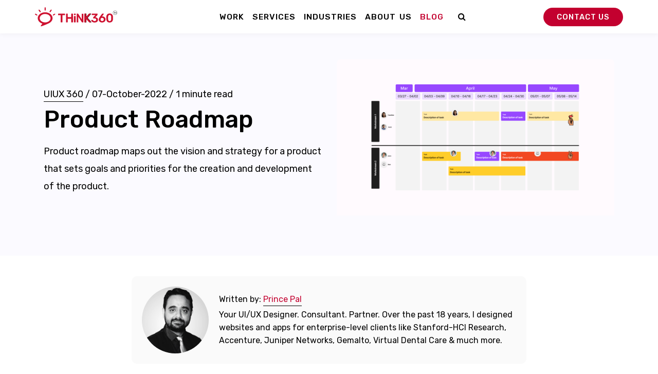

--- FILE ---
content_type: text/html; charset=UTF-8
request_url: https://think360studio.com/blog/product-roadmap
body_size: 25909
content:
<!DOCTYPE html><html lang="en"><head> <meta name="google-site-verification" content="7Ncu1hlqWvNLec8W2FCkooldvXZ9MWCNBZr6CXKhh0" /> <meta name="msvalidate.01" content="0C824450FE8D6396F153E21ED3704D0D" /> <meta charset="utf-8" /> <meta name="msvalidate.01" content="AA6C3650212ECA09C1FEA31322AF5525" /> <meta name="yandex-verification" content="53af2166cabe2b33" /> <title>Product Roadmap</title>  <script> (function(w, d, s, l, i) { w[l] = w[l] || []; w[l].push({ 'gtm.start': new Date().getTime(), event: 'gtm.js' }); var f = d.getElementsByTagName(s)[0], j = d.createElement(s), dl = l != 'dataLayer' ? '&l=' + l : ''; j.async = true; j.src = 'https://www.googletagmanager.com/gtm.js?id=' + i + dl; f.parentNode.insertBefore(j, f); })(window, document, 'script', 'dataLayer', 'GTM-W2RXM5'); </script> <meta name="robots" content="follow, index, max-snippet:-1, max-video-preview:-1, max-image-preview:large" /> <meta http-equiv="content-language" content="en" /><meta name="description" content="Product roadmap maps out the vision and strategy for a product that sets goals and priorities for the creation and development of the product. " /><meta name="keywords" content="Product Roadmap" /><meta name="viewport" content="width=device-width, initial-scale=1" /><meta name="author" content="Think 360 UI/UX Studio " /><meta name="generator" content="Powered by Think 360 Studio CMS | Version 1.2.1" /><meta http-equiv="X-UA-Compatible" content="IE=edge" /><meta http-equiv="Content-type" content="text/html; charset=utf-8" /><meta property="og:site_name" content="Think 360 UI/UX Studio " /><meta property="og:title" content="Product Roadmap" /><meta property="og:type" content="article" /><meta property="og:description" content="Product roadmap maps out the vision and strategy for a product that sets goals and priorities for the creation and development of the product. " /><meta property="og:url" content="/blog/product-roadmap" /><meta property="og:image" content="https://think360studio-media.s3.ap-south-1.amazonaws.com/photo/plugin/article/2022/product-roadmap-26122022.png" /><meta property="og:locale" content="en_GB" /><meta name="twitter:card" content="summary_large_image" /><meta name="twitter:title" content="Product Roadmap" /><meta name="twitter:description" content="Product roadmap maps out the vision and strategy for a product that sets goals and priorities for the creation and development of the product. " /><meta name="twitter:image" content="https://think360studio-media.s3.ap-south-1.amazonaws.com/photo/plugin/article/2022/product-roadmap-26122022.png" /><link rel="canonical" href="/blog/product-roadmap" /><link rel="dns-prefetch" href="//cdnjs.cloudflare.com"><link rel="dns-prefetch" href="//maps.googleapis.com"><link rel="alternate" type="application/rss+xml" title="Think 360 UI/UX Studio &raquo; Article Feed" href="/category/rss/" /><link rel="alternate" type="application/rss+xml" title="Think 360 UI/UX Studio &raquo; Gallery Feed" href="/plugin/gallery/rss/" /><meta property="article:published_time" content="2022-10-07T04:13:55+05:30" /><meta property="article:modified_time" content="2022-12-27T06:34:43+05:30" /><script type="application/ld+json"> { "@context": "http://schema.org", "@type": "NewsArticle", "mainEntityOfPage": { "@type": "WebPage", "@id": "/blog/product-roadmap" }, "headline": "Product Roadmap", "image": { "@type": "ImageObject", "url": "https://think360studio-media.s3.ap-south-1.amazonaws.com/photo/plugin/article/2022/product-roadmap-26122022.png", "width": 800, "height": 800 }, "datePublished": "2022-10-07T04:13:55+05:30", "dateModified": "2022-12-27T06:34:43+05:30", "author": { "@type": "Person", "name": "Prince Pal" }, "publisher": { "@type": "Organization", "name": "Think 360 UI/UX Studio ", "logo": { "@type": "ImageObject", "url": "https://think360studio.com/photo/no_image.png", "width": 200, "height": 50 } }, "description": "Product roadmap maps out the vision and strategy for a product that sets goals and priorities for the creation and development of the product. " } </script> <link href="https://think360studio.com/templates/cszdefault/imgs/favicon.png" rel="shortcut icon" type="image/png" />  <link href="https://think360studio.com/public/css/style.css" rel="stylesheet"> <link href="https://think360studio.com/public/css/page.css" rel="stylesheet"> <link href="https://think360studio.com/public/css/main.css" rel="stylesheet"> <link href="https://think360studio.com/public/css/lity.css" rel="stylesheet">  <link rel="stylesheet" href="https://fonts.googleapis.com/css2?family=Rubik:ital,wght@0,300;0,400;0,500;0,700;0,900;1,300;1,400;1,500;1,700;1,900&display=swap" media="print" onload="this.media='all'" />  <link rel="stylesheet" href="https://cdnjs.cloudflare.com/ajax/libs/font-awesome/4.7.0/css/font-awesome.min.css"> <link rel="stylesheet" href="https://cdn.jsdelivr.net/npm/bootstrap-icons@1.10.5/font/bootstrap-icons.css">  <link rel="apple-touch-icon" href="https://think360studio-media.s3.ap-south-1.amazonaws.com/apple-touch-icon.png" /> <link rel="icon" href="https://think360studio.com/templates/cszdefault/imgs/favicon.png" /> <script type="text/javascript"> (function(c,l,a,r,i,t,y){ c[a]=c[a]||function(){(c[a].q=c[a].q||[]).push(arguments)}; t=l.createElement(r);t.async=1;t.src="https://www.clarity.ms/tag/"+i; y=l.getElementsByTagName(r)[0];y.parentNode.insertBefore(t,y); })(window, document, "clarity", "script", "dxsmhuh9r8");</script> <script type='application/ld+json'> { "@context": "https://www.schema.org", "@type": "Organization", "name": "Think360 Studio", "url": "https://think360studio.com", "mailto": "team@think360studio.com", "sameAs": [ "https://www.linkedin.com/company/think-360-solutions-private-limted/", "https://twitter.com/think360studio", "https://www.facebook.com/think360" ], "logo": "https://think360studio-media.s3.ap-south-1.amazonaws.com/think360-studio-logo.svg", "description": "India Top UI/UX design agency providing UX research, interface design, User testing, and web/mobile apps development services for Startups and Tech companies.", "address": { "@type": "PostalAddress", "streetAddress": "BG 22, Third Floor Central Plaza, Sector 105, Mohali", "postOfficeBoxNumber": "140307", "addressLocality": "Mohali", "addressRegion": "Mohali", "postalCode": "140307", "addressCountry": "India" }, "contactPoint": { "@type": "ContactPoint", "telephone": "+91 9915106790", "contactType": "Customer service" } } </script> <script type="application/ld+json"> { "@context": "https://schema.org", "@type": "FAQPage", "mainEntity": [{ "@type": "Question", "name": "What is a UI UX agency?", "acceptedAnswer": { "@type": "Answer", "text": "UX agencies are expert companies that understand their client's requirements first and deliver research-based digital products. UX agencies offer a result-driven user experience to assure their clients' product success. While large B2B or B2C SaaS companies have employed full-time UI UX designers, and UX researchers but small companies prefer to outsource the work to a dedicated UI UX agency. UX agencies help their clients to test their ideas before development via various UX methods and save 10x money and development time." } }, { "@type": "Question", "name": "What are your areas of focus as a UI UX and web design agency?", "acceptedAnswer": { "@type": "Answer", "text": "User experience is more than a capability for us either for mobile or web. It's at the core of everything we do here at Think 360 Studio. We started ten years before as a UI UX design agency focused on mobile apps but quickly expanded our offering to B2B web applications, enterprise software, and emerging technologies such as AR/VR and wearables. The UX projects we take on range from building a new product to redesigning an existing app or legacy business software. We do everything you might need to bring a successful digital product to life: User (UX) Research, Product Strategy, Branding, User Interface, and User Experience Design, Usability Testing, Prototyping, and Development. It's no surprise that our web design clients are often the same companies who hired us for UI UX projects, because who can explain the product better than the people who designed it? We're a top-rated web design company that believes a great website should efficiently convert visitors to customers while providing a delightful branding experience. Good UX leads to higher conversion rates. That's why we have UX designers collaborate with web designers on all website projects." } }, { "@type": "Question", "name": "What separates Think 360 Studio from other UX design agencies?", "acceptedAnswer": { "@type": "Answer", "text": "This question asked a lot from our clients. There are many competent UX agencies in India alone and even more globally. It's hard to be different when the standard is so high. So how do we stand out? First and foremost, it's the quality of the work we deliver. We create easy to use, right looking digital products and interfaces which represent your brand in the best way possible. It's our designers who make your project a reality. We always assign a multidisciplinary team of senior designers, developers, UX researchers, and other specialists led by one of our design directors and overseen by a co-founder. Finally, unlike most traditional user experience design companies, we combine creativity and product design/development capabilities under one roof and on the same project. Imagine a branding firm meets a UX consultancy — that's us." } }, { "@type": "Question", "name": "Can your agency help me with web design and web/mobile app development?", "acceptedAnswer": { "@type": "Answer", "text": "Yes, we not only design but also develop. We're world-famous for creating business websites/mobile apps that meet our clients' goals by merging brand storytelling and award-winning web design with the latest and greatest technologies. Our sites convert well, and people share them like crazy, which helps us get new client's recommendations who are already huge fans of our work. For example, the new Teledentix.com website we recently redesigned has seen a blasting 156% spike in conversion. Yes, that's 2.7 times more. With each new project, we challenge ourselves to try something new, like improving our processes to optimize costs or work faster without losing quality." } }, { "@type": "Question", "name": "Do you do branding, or should I hire a separate branding firm?", "acceptedAnswer": { "@type": "Answer", "text": "Yes, we do. We are a branding agency focused on tech companies, digital products, and direct-to-consumer brands. But that doesn't mean we can't help you create a visual identity for a health app as we did for HealthGuru. Our capabilities include research, brand strategy, brand positioning, logo design, visual identity, communication design, motion design, and style guide development, among other things. However, our clients often provide us with either a brand strategy or even a complete visual identity package. In these cases, we use the current brand foundation as a starting point, not just carefully adopting it, but also we're designing and enrich the brand while staying true to its roots." } }, { "@type": "Question", "name": "How much does it cost to hire you for a UI UX design project?", "acceptedAnswer": { "@type": "Answer", "text": "Our pricing is directly related to the project scope, timeline, deliverables, and team composition. When the scope isn't set in project specification, or the project is very dynamic, we prefer engaging on a time and materials basis where you pay us for the time spent. However, most of our engagements are fixed-price contracts. In this case, we'll give you a detailed proposal after learning as much as possible about your project. All estimates are calculated based on the hourly rates and the number of hours we think the job will take. As a UI UX, a sample project may take ten weeks and cost $50k-$150k. For time and materials engagements, we would create a custom rate card for you based on the team composition. Our rates span from $20/hour for junior designers to $60/hour for our design directors. We also offer special rates for qualified startups. Please email us to get a quote." } }, { "@type": "Question", "name": "Do you work with startups? If so, how can my early-stage company afford you?", "acceptedAnswer": { "@type": "Answer", "text": "We are an India-based globally UX design agency; we partner with startups big and small all the time. What can be better than helping founders bring to life ideas the world has never seen before? We enjoy a fast-moving environment that challenges our skillset and process. The ultimate achievement for us is seeing our startup clients grow and take over the world. We worked with Uber clone when they were a team of ten and helped design such iconic products as Path and SendGrid. We have special discounted rates for startups we believe in. Email our CEO, Prince Pal Singh, to learn more." } }, { "@type": "Question", "name": "Can you help us redesign our legacy enterprise/B2B SaaS software?", "acceptedAnswer": { "@type": "Answer", "text": "Yes, we're up to the challenge. We're one of the few user experience firms specializing in Enterprise UX Design and Digital Transformation of legacy business software. We've perfected our process over the years, modernizing digital platforms for Fortune 100 companies such as Teledentix, EasyBioData, and Juniper Networks. We start each new enterprise UX project with a deep-dive discovery and research to fully immerse ourselves in the industry and project specifics. Our services span from user research and information architecture, UX design, prototyping, and user testing to full-stack development and design systems. Our team acts as an independent entity that moves fast, avoiding the bureaucracy of a large organization, often working hand-in-hand with innovation labs and in-house UX teams." } }, { "@type": "Question", "name": "What process do you follow as a UX agency?", "acceptedAnswer": { "@type": "Answer", "text": "Our lean UI UX design process is based on the design thinking methodology, which allows us to be flexible, adapting to almost any project type and collaboration model. While each engagement is unique, we always go through the following key phases: Discovery & Research We usually start by consolidating all available project documentation and scheduling workshops with your team.During those sessions, we interview key stakeholders, collaborate on requirements, as well as ideate, and plan the next steps.When possible, we 'd want to talk to your current or potential customers to understand their needs and pain points. In some cases, we may need to audit your existing product to identify opportunities for improvements. We will also review competitor products, gather design references, and document best practices. Strategy & Concepts Based on the discovery & research results, we synthesize a strategic direction and define an approach to drive our design process.We explore different concepts to establish such core elements as information architecture, key screen layouts, and visual design direction.We then validate the resulting concept with users and stakeholders.Once the feedback is in , we make necessary updates to proceed with designing the rest of the product. UI UX Design After the concept has been approved, we start designing the UI and UX, continuously conducting user tests, and iterating along the way.The main activities include user flow mapping, wireframing, user interface design, interaction design, and prototyping.We hand off design assets to developers using tools like XD, Zaplin, and provide a comprehensive style guide that includes a UI component library, UX guidelines, and complete user flows. Learn more about our process and deliverables here. " } }, { "@type": "Question", "name": "How can I get a proposal for my project?", "acceptedAnswer": { "@type": "Answer", "text": "Please send us an email first with a quick summary of your project or an RFP. We usually reply within 24 hours to schedule an introductory call and ask any immediate questions. During our first call, we will ask a lot of questions about the project goals, audience, budget, timeline, and other essential details. We can sign an NDA if necessary, but we always treat all client conversations as confidential. After the call, we may request various documentation such as a design brief, project requirements, past designs, etc. If we're redesigning an existing product, we'll want to schedule a demo or try it ourselves. We will email you a proposal and can schedule a video call to walk you through it. The proposal will include a detailed description of our approach, project phases, activities, and deliverables, team composition, and relevant case studies." } }] } </script> <style> .home-form-box .alert { text-align: left !important; font-size: 14px; color: red; } </style></head><body class="cat-uiux-360">  <nav class="navbar navbar-expand-lg navbar-light navbar-stick-dark" data-navbar="sticky"> <div class="container">  <div class="navbar-left"> <button class="navbar-toggler" type="button"><span class="navbar-toggler-icon"></span></button> <a class="navbar-brand d" href="https://think360studio.com/"> <img class="logo-dark" loading="lazy" width="160" height="39" src="https://think360studio-media.s3.ap-south-1.amazonaws.com/think360-studio-logo.svg" alt="Think 360 Studio"> <img class="logo-light" loading="lazy" width="160" height="39" src="https://think360studio-media.s3.ap-south-1.amazonaws.com/think360-studio-logo.svg" alt="Think 360 Studio"> </a> <a href="https://think360studio.com/contact-us"> <img alt="Contact Icon Envelope" class="d-sm-none" width="30" height="30" src="https://think360studio-media.s3.ap-south-1.amazonaws.com/contact-icon-envelope.jpg" loading="lazy"> </a> </div> <section class="navbar-mobile justify-content-center"> <div class="main_nav d-lg-flex justify-content-center w-100"> <span class="navbar-divider d-mobile-none"></span> <div class="d-flex align-items-center justify-content-between d-lg-none w-100"> <a href="https://think360studio.com"><img width="40" height="37" loading="lazy" class="lazy logo-dark d-block d-lg-none p-0 navbardeleteMLClose" src="https://think360studio-media.s3.ap-south-1.amazonaws.com/think360-logo-icon.svg" alt="logo" style="width: 40px; min-width: inherit; position: relative; top: -5px; background: none transparent; min-height: inherit; animation: 0s ease 0s 1 normal none running none;"></a> <div class="d-flex align-items-center gap-x"> <a class="mr-7" href="https://think360studio.com"><img alt="contact-icon-envelope" width="30" height="30" src="https://think360studio-media.s3.ap-south-1.amazonaws.com/contact-icon-envelope.jpg" loading="lazy"></a> <span class="nav-close backdrop-navbar d-lg-none">x</span> </div> </div>  <form class="custom-search_bar w-100 d-lg-none mt-5" method="get" action="/search"> <input class="custom-search fs-5 w-100 h-100" name="q" type="text" placeholder="Search Think360..." value="" id="srchMfld"> <input type="hidden" name="services" value="yes"> <input type="hidden" name="articles" value="yes"> <input class="btn btn-danger rounded-0 h-100" type="submit" value="search"> </form>  <ul class="nav nav-navbar mt-0"> <li class="nav-item nav-mega"> <a class="nav-link w-100" href="https://think360studio.com/work">Work</a> </li> <li class="nav-item nav-mega d-none d-lg-block"> <a class="nav-link" href="https://think360studio.com/services">Services</a> <nav class="nav px-lg-2 py-lg-4"> <div class="container-fluid"> <div class="cmenu-mega-menu"> <div class="cmenu-mega-col"> <nav class="nav flex-column nav-sub-menu"> <a href="https://think360studio.com/services/design"><img width="80" height="65" src="https://think360studio-media.s3.ap-south-1.amazonaws.com/m-uiux-c.svg" loading="lazy" alt="Design"></a> <div class="h4 my-3"> <a href="https://think360studio.com/services/design">Design</a> </div> <a href="https://think360studio.com/services/user-experience">⊙ UI/UX Design</a> <a href="https://think360studio.com/services/responsive-web-design">⊙ Website Design</a> <a href="https://think360studio.com/services/ux-research">⊙ User Research</a> <a href="https://think360studio.com/services/user-experience#clickable-prototypes">⊙ Clickable Prototypes</a> <a href="https://think360studio.com/services/user-experience#microinteraction">⊙ Microinteractions</a> <a href="https://think360studio.com/services/user-experience#gamification">⊙ Gamification</a> <a href="https://think360studio.com/services/web-accessibility">⊙ Web Accessibility</a> </nav> </div> <div class="cmenu-mega-col"> <nav class="nav flex-column nav-sub-menu"> <a href="https://think360studio.com/services/development"><img width="80" height="65" src="https://think360studio-media.s3.ap-south-1.amazonaws.com/m-development-c.svg" loading="lazy" alt="development icon"></a> <div class="h4 my-3"> <a href="https://think360studio.com/services/development">Development</a> </div> <a href="https://think360studio.com/services/mobile-app-development">⊙ Mobile App Development</a> <a href="https://think360studio.com/services/web-development-agency">⊙ Web Development</a> <a href="https://think360studio.com/usa/nodejs-development-california">⊙ Node.js Development</a> <a href="https://think360studio.com/usa/react-development-california">⊙ React Development</a> <a href="https://think360studio.com/services/wordpress-development">⊙ WordPress Development</a> <a href="https://think360studio.com/services/laravel-development-services">⊙ Laravel Development</a> <a href="https://think360studio.com/services/shopify-development-agency">⊙ Shopify Development</a> <a href="https://think360studio.com/services/saas-app-development-company">⊙ SaaS Development</a> </nav> </div> <div class="cmenu-mega-col"> <nav class="nav flex-column nav-sub-menu"> <a href="https://think360studio.com/services/app-branding-agency-india"><img width="80" height="65" src="https://think360studio-media.s3.ap-south-1.amazonaws.com/m-branding-c.svg" loading="lazy" alt="branding Icon"></a> <div class="h4 my-3"> <a href="https://think360studio.com/services/app-branding-agency-india">Branding</a> </div> <a href="https://think360studio.com/search?q=logo&services=yes">⊙ Logo Design</a> <a href="https://think360studio.com/services/app-branding-agency-india">⊙ Brand Identity</a> <a href="https://think360studio.com/services/design#dgd">⊙ Graphic Designing</a> <a href="https://think360studio.com/services/design#dpd">⊙ Pitch Deck Design</a> <a href="https://think360studio.com/services/design">⊙ Social Media Design</a> <a href="https://think360studio.com/services/design#did">⊙ Interaction Design</a> <a href="https://think360studio.com/services/app-branding-agency-india">⊙ App Branding</a> </nav> </div> <div class="cmenu-mega-col"> <nav class="nav flex-column nav-sub-menu"> <a href="https://think360studio.com/services/usability-testing"><img width="80" height="65" src="https://think360studio-media.s3.ap-south-1.amazonaws.com/m-digital-marketing-c.svg" loading="lazy" alt="digital marketing icon"></a> <div class="h4 my-3"> <a href="https://think360studio.com/services/usability-testing">Usability Testing</a> </div> <a href="https://think360studio.com/services/usability-testing">⊙ User Testing</a> <a href="https://think360studio.com/services/usability-testing">⊙ Prioritized UX Metrics</a> <a href="https://think360studio.com/services/usability-testing">⊙ Concept Evaluation</a> <a href="https://think360studio.com/services/usability-testing">⊙ Accessibility Reviews</a> <a href="https://think360studio.com/services/usability-testing">⊙ Expert Reviews</a> <a href="https://think360studio.com/services/usability-testing">⊙ Field Trials</a> </nav> </div> </div> </div> </nav> </li> <li class="nav-item mobile-view d-lg-none"> <a class="nav-link w-100" href="https://think360studio.com/services">Services</a> <button type="button" class="menu-right-arrow clickicon servicemenu" data-id="service_sub_menu"><i class="bi bi-chevron-right"></i></button> </li> <li class="nav-item nav-mega d-none d-lg-block"> <a class="nav-link" href="https://think360studio.com/industries">Industries</a> <nav class="nav px-lg-2 py-lg-4"> <div class="container-fluid"> <div class="cmenu-mega-menu"> <div class="row align-items-baseline"> <div class="col-md-4 mb-7 nav-sub-menu"> <a href="https://think360studio.com/industries/healthcare-telemedicine-ux-design-agency"> <img width="48" height="48" alt="Healthcare" loading="lazy" src="https://think360studio-media.s3.ap-south-1.amazonaws.com/nav-icon-healthcare.svg"> </a> <div class="h4 mt-2 mb-1"> <a href="https://think360studio.com/industries/healthcare-telemedicine-ux-design-agency">Healthcare</a> </div> <p class="mb-0"> <a href="https://think360studio.com/industries/healthcare-telemedicine-ux-design-agency">Hire us for Tele Healthcare &amp; Telemedicine Web and Mobile Apps</a> </p> </div> <div class="col-md-4 mb-7 nav-sub-menu"> <a href="https://think360studio.com/industries/ux-design-for-edtech-education-technology"> <img width="48" height="48" alt="Education" loading="lazy" src="https://think360studio-media.s3.ap-south-1.amazonaws.com/nav-icon-education.svg"> </a> <div class="h4 mt-2 mb-1"> <a href="https://think360studio.com/industries/ux-design-for-edtech-education-technology">Education</a> </div> <p class="mb-0"> <a href="https://think360studio.com/industries/ux-design-for-edtech-education-technology">Our EdTech Apps Deployed In India's Top Schools</a> </p> </div> <div class="col-md-4 mb-7 nav-sub-menu"> <a href="https://think360studio.com/industries/ux-design-retail-industry"> <img width="48" height="48" alt="Retail" loading="lazy" src="https://think360studio-media.s3.ap-south-1.amazonaws.com/nav-icon-retail.svg"> </a> <div class="h4 mt-2 mb-1"> <a href="https://think360studio.com/industries/ux-design-retail-industry">Retail</a> </div> <p class="mb-0"> <a href="https://think360studio.com/industries/ux-design-retail-industry">We drive innovation in the retail digital transformation.</a> </p> </div> <div class="col-md-4 nav-sub-menu"> <a href="https://think360studio.com/industries/logistic-industry"> <img width="48" height="48" alt="Logistics" loading="lazy" src="https://think360studio-media.s3.ap-south-1.amazonaws.com/nav-icon-logistics.svg"> </a> <div class="h4 mt-2 mb-1"> <a href="https://think360studio.com/industries/logistic-industry">Logistics</a> </div> <p class="mb-0"> <a href="https://think360studio.com/industries/logistic-industry">We worked with prestigious logistics firms </a> </p> </div> <div class="col-md-4 nav-sub-menu"> <a href="https://think360studio.com/industries/fintech"> <img width="48" height="48" alt="Fintech" loading="lazy" src="https://think360studio-media.s3.ap-south-1.amazonaws.com/nav-icon-fintech.svg"> </a> <div class="h4 mt-2 mb-1"> <a href="https://think360studio.com/industries/fintech">Fintech</a> </div> <p class="mb-0"> <a href="https://think360studio.com/industries/fintech">UX design solutions for banks, online trading and financial service providers</a> </p> </div> <div class="col-md-4 nav-sub-menu"> <a href="https://think360studio.com/industries/real-estate"> <img width="48" height="48" alt="Real Estate" loading="lazy" src="https://think360studio-media.s3.ap-south-1.amazonaws.com/nav-icon-real-estate.svg"> </a> <div class="h4 mt-2 mb-1"> <a href="https://think360studio.com/industries/real-estate">Real Estate</a> </div> <p class="mb-0"> <a href="https://think360studio.com/industries/real-estate">Think 360 aims to create a digital real estate agency.</a> </p> </div> </div> </div> </div> </nav> </li> <li class="nav-item mobile-view d-lg-none"> <a class="nav-link w-100" href="https://think360studio.com/industries">Industries</a> <button type="button" class="menu-right-arrow clickicon industrymenu" data-id="industries_sub_menu"><i class="bi bi-chevron-right"></i></button> </li> <li class="nav-item nav-mega d-none d-lg-block"> <a class="nav-link" href="https://think360studio.com/about-us">About Us</a> <nav class="nav px-lg-2 py-lg-4"> <div class="container-fluid"> <div class="cmenu-mega-menu"> <div class="row align-items-baseline"> <div class="col-md-4 mb-6 nav-sub-menu"> <a href="https://think360studio.com/ui-ux-design-training"> <img width="48" height="48" alt="UI UX Training" loading="lazy" src="https://think360studio-media.s3.ap-south-1.amazonaws.com/nav-icon-uiux-traning.svg"></a> <div class="h4 mt-2 mb-1"> <a href="https://think360studio.com/ui-ux-design-training">UI UX Training</a> </div> <p class="mb-0"> <a href="https://think360studio.com/ui-ux-design-training">Research, design, and prototype effective, visually-driven websites and apps.</a> </p> </div> <div class="col-md-4 mb-6 nav-sub-menu"> <a href="https://think360studio.com/about-us"> <img width="48" height="48" alt="Our Agency" loading="lazy" src="https://think360studio-media.s3.ap-south-1.amazonaws.com/nav-icon-our-agency.svg"></a> <div class="h4 mt-2 mb-1"> <a href="https://think360studio.com/about-us">Our Agency</a> </div> <p class="mb-0"> <a href="https://think360studio.com/about-us">Learn more about Think 360 agency and core team</a> </p> </div> <div class="col-md-4 mb-6 nav-sub-menu"> <a href="https://think360studio.com/hire-remote-designer-developer"> <img width="48" height="48" alt="Hire Remote Resources" loading="lazy" src="https://think360studio-media.s3.ap-south-1.amazonaws.com/m-uiux-c.svg" alt="Design Icon"></a> <div class="h4 mt-2 mb-1"> <a href="https://think360studio.com/hire-remote-designer-developer">Hire Remote Resources</a> </div> <p class="mb-0"> <a href="https://think360studio.com/hire-remote-designer-developer">Easiest Way To Hire Remote Designers &amp; Developers</a> </p> </div> <div class="col-md-4 nav-sub-menu"> <a href="https://think360studio.com/ux-academy"> <img width="48" height="48" alt="UI UX Academy" loading="lazy" src="https://think360studio-media.s3.ap-south-1.amazonaws.com/nav-icon-uiux-academy.svg"></a> <div class="h4 mt-2 mb-1"> <a href="https://think360studio.com/ux-academy">UI UX Academy</a> </div> <p class="mb-0"> <a href="https://think360studio.com/ux-academy">Become a Pro UI UX Designer in 4 months</a> </p> </div> <div class="col-md-4 nav-sub-menu"> <a href="https://think360studio.com/process"> <img width="48" height="48" alt="UI UX Process" loading="lazy" src="https://think360studio-media.s3.ap-south-1.amazonaws.com/nav-icon-uiux-process.svg"></a> <div class="h4 mt-2 mb-1"> <a href="https://think360studio.com/process">UI UX Process</a> </div> <p class="mb-0"> <a href="https://think360studio.com/process">User Experience Design Process &amp; Product Development Cycle</a> </p> </div> <div class="col-md-4 nav-sub-menu"> <a href="https://think360studio.com/faq"> <img width="48" height="48" alt="FAQs" loading="lazy" src="https://think360studio-media.s3.ap-south-1.amazonaws.com/nav-icon-faqs.svg"></a> <div class="h4 mt-2 mb-1"> <a href="https://think360studio.com/faq">FAQs</a> </div> <p class="mb-0"> <a href="https://think360studio.com/faq">UI/UX design and Development Frequently asked questions</a> </p> </div> </div> </div> </div> </nav> </li> <li class="nav-item mobile-view d-lg-none"> <a class="nav-link w-100" href="https://think360studio.com/about-us">About Us</a> <button type="button" class="menu-right-arrow clickicon aboutmenu" data-id="about_sub_menu"><i class="bi bi-chevron-right"></i></button> </li> <li class="nav-item nav-mega"><a class="nav-link w-100" href="https://think360studio.com/blog">Blog</a></li> <li class="nav-item"><a class="nav-link d-lg-none" href="https://think360studio.com/contact-us">Get In Touch</a></li> <li class="nav-item"><a class="top-search-icon nav-link d-none d-lg-block ml-3" href="#"><i class="fa-solid fa fa-search" style="color: #000000;"></i></a></li> </ul> </div> <div class="mega-menu-mobile d-lg-none w-100 service_sub_menu nav_mega_menu"> <span class="nav-close" data-id="main_nav">x</span> <ul class="nav nav-navbar pt-6"> <li class="nav-item"> <a class="nav-link w-100" href="https://think360studio.com/services/design">Design</a> <button type="button" class="menu-right-arrow clickicon designmenu" data-id="design_sub_menu"><i class="bi bi-chevron-right"></i></button> </li> <li class="nav-item"> <a class="nav-link w-100" href="https://think360studio.com/services/development">Development</a> <button type="button" class="menu-right-arrow clickicon developmenu" data-id="developer_sub_menu"><i class="bi bi-chevron-right"></i></button> </li> <li class="nav-item"> <a class="nav-link w-100" href="https://think360studio.com/services/app-branding-agency-india">Branding</a> <button type="button" class="menu-right-arrow clickicon brandmenu" data-id="branding_sub_menu"><i class="bi bi-chevron-right"></i></button> </li> <li class="nav-item"> <a class="nav-link w-100" href="https://think360studio.com/services/usability-testing">Usability Testing</a> <button type="button" class="menu-right-arrow clickicon usabilitymenu" data-id="usability_sub_menu"><i class="bi bi-chevron-right"></i></button> </li> </ul> </div> <div class="mega-menu-mobile d-lg-none w-100 design_sub_menu nav_mega_menu"><span class="nav-close" data-id="service_sub_menu">x</span> <ul class="nav nav-navbar pt-6"> <li class="nav-item"> <a class="nav-link w-100" href="https://think360studio.com/services/user-experience">UI/UX Design</a></li> <li class="nav-item"> <a class="nav-link w-100" href="https://think360studio.com/services/responsive-web-design">Website Design</a></li> <li class="nav-item"> <a class="nav-link w-100" href="https://think360studio.com/services/ux-research">User Research</a></li> <li class="nav-item"> <a class="nav-link w-100" href="https://think360studio.com/services/user-experience#clickable-prototypes">Clickable Prototypes</a></li> <li class="nav-item"> <a class="nav-link w-100" href="https://think360studio.com/services/user-experience#microinteraction">Microinteractions</a></li> <li class="nav-item"> <a class="nav-link w-100" href="https://think360studio.com/services/user-experience#gamification">Gamification</a></li> <li class="nav-item"> <a class="nav-link w-100" href="https://think360studio.com/services/web-accessibility">Web Accessibility</a></li> </ul> </div> <div class="mega-menu-mobile d-lg-none w-100 developer_sub_menu nav_mega_menu"><span class="nav-close" data-id="service_sub_menu">x</span> <ul class="nav nav-navbar pt-6"> <li class="nav-item"><a class="nav-link w-100" href="https://think360studio.com/services/mobile-app-development">Mobile App Development</a></li> <li class="nav-item"><a class="nav-link w-100" href="https://think360studio.com/services/web-development-agency">Web Development</a></li> <li>⊙ <a href="https://think360studio.com/usa/nodejs-development-california">Node.js Development</a></li> <li class="nav-item"><a class="nav-link w-100" href="https://think360studio.com/usa/react-development-california">React Development</a></li> <li class="nav-item"><a class="nav-link w-100" href="https://think360studio.com/services/wordpress-development">WordPress Development</a></li> <li class="nav-item"><a class="nav-link w-100" href="https://think360studio.com/services/laravel-development-services">Laravel Development</a></li> <li class="nav-item"><a class="nav-link w-100" href="https://think360studio.com/services/shopify-development-agency">Shopify Development</a></li> <li class="nav-item"><a class="nav-link w-100" href="https://think360studio.com/services/saas-app-development-company">SaaS Development</a></li> </ul> </div> <div class="mega-menu-mobile d-lg-none w-100 branding_sub_menu nav_mega_menu"><span class="nav-close" data-id="service_sub_menu">x</span> <ul class="nav nav-navbar pt-6"> <li class="nav-item"><a class="nav-link w-100" href="https://think360studio.com/search?q=logo&services=yes">Logo Design</a></li> <li class="nav-item"><a class="nav-link w-100" href="https://think360studio.com/services/app-branding-agency-india">Brand Identity</a></li> <li class="nav-item"><a class="nav-link w-100" href="https://think360studio.com/services/design#dgd">Graphic Designing</a></li> <li class="nav-item"><a class="nav-link w-100" href="https://think360studio.com/services/design#dpd">Pitch Deck Design</a></li> <li class="nav-item"><a class="nav-link w-100" href="https://think360studio.com/services/design">Social Media Design</a></li> <li class="nav-item"><a class="nav-link w-100" href="https://think360studio.com/services/design#did">Interaction Design</a></li> <li class="nav-item"><a class="nav-link w-100" href="https://think360studio.com/services/app-branding-agency-india">App Branding</a></li> </ul> </div> <div class="mega-menu-mobile d-lg-none w-100 usability_sub_menu nav_mega_menu"><span class="nav-close" data-id="service_sub_menu">x</span> <ul class="nav nav-navbar pt-6"> <li class="nav-item"><a class="nav-link w-100" href="https://think360studio.com/services/usability-testing">User Testing</a></li> <li class="nav-item"><a class="nav-link w-100" href="https://think360studio.com/services/usability-testing">Prioritized UX Metrics</a></li> <li class="nav-item"><a class="nav-link w-100" href="https://think360studio.com/services/usability-testing">Concept Evaluation</a></li> <li class="nav-item"><a class="nav-link w-100" href="https://think360studio.com/services/usability-testing">Accessibility Reviews</a></li> <li class="nav-item"><a class="nav-link w-100" href="https://think360studio.com/services/usability-testing">Expert Reviews</a></li> <li class="nav-item"><a class="nav-link w-100" href="https://think360studio.com/services/usability-testing">Field Trials</a></li> </ul> </div> <div class="mega-menu-mobile d-lg-none w-100 industries_sub_menu nav_mega_menu"><span class="nav-close" data-id="main_nav">x</span> <ul class="nav nav-navbar pt-6"> <li class="nav-item"><a class="nav-link w-100" href="https://think360studio.com/industries/healthcare-telemedicine-ux-design-agency">Healthcare</a></li> <li class="nav-item"><a class="nav-link w-100" href="https://think360studio.com/industries/ux-design-for-edtech-education-technology">Education</a></li> <li class="nav-item"><a class="nav-link w-100" href="https://think360studio.com/industries/ux-design-retail-industry">Retail</a></li> <li class="nav-item"><a class="nav-link w-100" href="https://think360studio.com/industries/logistic-industry">Logistics</a></li> <li class="nav-item"><a class="nav-link w-100" href="https://think360studio.com/industries/fintech">Fintech</a></li> <li class="nav-item"><a class="nav-link w-100" href="https://think360studio.com/industries/real-estate">Real Estate</a></li> </ul> </div> <div class="mega-menu-mobile d-lg-none w-100 about_sub_menu nav_mega_menu"><span class="nav-close" data-id="main_nav">x</span> <ul class="nav nav-navbar pt-6"> <li class="nav-item"><a class="nav-link w-100" href="https://think360studio.com/ui-ux-design-training">UI UX Training</a></li> <li class="nav-item"><a class="nav-link w-100" href="https://think360studio.com/about-us">Our Agency</a></li> <li class="nav-item"><a class="nav-link w-100" href="https://think360studio.com/hire-remote-designer-developer">Hire Remote Resources</a></li> <li class="nav-item"><a class="nav-link w-100" href="https://think360studio.com/ux-academy">UI UX Academy</a></li> <li class="nav-item"><a class="nav-link w-100" href="https://think360studio.com/process">UI UX Process</a></li> <li class="nav-item"><a class="nav-link w-100" href="https://think360studio.com/faq">FAQs</a></li> </ul> </div> <div class="social d-flex align-items-center mt-4 d-lg-none"> <a class="social-facebook" target="_blank" rel="noopener" href="https://www.facebook.com/think360/"><i class="fa fa-facebook" style="color: #979da4;"></i><span class="fsize-zero">Facebook</span></a> <a class="social-twitter" target="_blank" rel="noopener" href="https://twitter.com/think360studio/"><i class="fa fa-twitter" style="color: #979da4;"></i><span class="fsize-zero">Twitter</span></a> <a class="social-linkedin" target="_blank" rel="noopener" href="https://www.linkedin.com/company/think-360-solutions-private-limted/"><i class="fa fa-linkedin" style="color: #979da4;"></i><span class="fsize-zero">LinkedIn</span></a> <a class="social-instagram" target="_blank" rel="noopener" href="https://www.instagram.com/think360studio/"><i class="fa fa-instagram" style="color: #979da4;"></i><span class="fsize-zero">Instagram</span></a> <a class="social-behance" target="_blank" rel="noopener" href=" https://www.behance.net/think360studio"><i class="fa fa-behance" style="color: #979da4;"></i><span class="fsize-zero">Behance</span></a> </div> </section> <a class="btn btn-xs btn-danger d-none d-sm-inline-block py-1" href="https://think360studio.com/contact-us">Contact Us</a>  </div> </nav>   <main class="main-content"> <style type="text/css"> .panel-body { word-wrap: break-word }</style><article>  <section class="article-banner-top"> <div class="container"> <div class="row align-items-center flex-row-reverse"> <div class="col-lg-6 mb-ld-0 pb-ld-0 mb-4 pb-3"> <img src="https://think360studio-media.s3.ap-south-1.amazonaws.com/photo/plugin/article/2022/product-roadmap-26122022.png" class="card-img-top" alt="Product Roadmap" loading="lazy" > </div> <div class="col-lg-6"> <div class="meta-info"> <span class="link_underline"><a class="think360-main-category" data-category="uiux-360" href="/category/uiux-360" title="UIUX 360">UIUX 360</a></span> / <span>07-October-2022</span> / <span><strong id="read-time"></strong> minute read</span> </div> <h1 class="mb-3">Product Roadmap</h1> <p>Product roadmap maps out the vision and strategy for a product that sets goals and priorities for the creation and development of the product. </p> </div> </div> </div> </section> <section> <div class="container"> <div class="author-info-wrap"> <img class="author-img" loading="lazy" src="https://think360studio-media.s3.ap-south-1.amazonaws.com/photo/profile/2019/1556194420_1-org.jpg" alt="Author" width="130" height="130"> <div class="author-info"> <p class="personal-info link_underline">Written by: <a class="text-danger" href="https://think360studio.com/author/Princepal">Prince Pal</a></p> <p class="mb-0 link_underline">Your UI/UX Designer. Consultant. Partner. Over the past 18 years, I designed websites and apps for enterprise-level clients like Stanford-HCI Research, Accenture, Juniper Networks, Gemalto, Virtual Dental Care & much more.</p> </div> </div> </div> </section> <div class="sharethis-inline-share-buttons"></div>   <section class="section body_section single_blog article-wrap" id="move-down"> <div class="container"> <div class="row">  <div class="col-md-8 mx-auto mt-7"> <div class="row"> <div class="col-md-4 sidebar-wrapper"><p class="mb-0"><button class="btn modal-trigger">Glossary A to Z<i class="fa fa-angle-right" aria-hidden="true"></i></button></p><div class="sidebar-modal"><span class="close-modal">×</span><div class="accordion accordion-arrow-right" id="accordion-4"><div class="card"><h4 class="card-title"><a class="collapsed" data-toggle="collapse" href="#category-accordion-1">A</a></h4><div id="category-accordion-1" class="collapse" data-parent="#accordion-4"><div class="card-body"><ul><li><a href="ab-testing">AB Testing</a></li><li><a href="above-the-fold">Above The Fold</a></li><li><a href="acceptance-criteria">Acceptance Criteria</a></li><li><a href="accessibility">Accessibility</a></li><li><a href="accordion">Accordion</a></li><li><a href="adaptive-design">Adaptive Design</a></li><li><a href="adobe-xd">Adobe XD</a></li><li><a href="advanced-prototype">Advanced Prototype</a></li><li><a href="affinity-diagram-affinity-map">Affinity Diagram / Affinity Map</a></li><li><a href="agile-software-development">Agile Software Development</a></li><li><a href="aliasing-anti-aliasing">Aliasing / Anti-Aliasing</a></li><li><a href="alignment">Alignment</a></li><li><a href="alt-text">ALT Text</a></li><li><a href="analogous-colors">Analogous Colors</a></li><li><a href="analytics">Analytics</a></li><li><a href="android-app">Android App</a></li><li><a href="angular">Angular</a></li><li><a href="animation-design">Animation Design</a></li><li><a href="anomalous-trichromats">Anomalous Trichromats</a></li><li><a href="anthropometry">Anthropometry</a></li><li><a href="api">API</a></li><li><a href="artificial-intelligence-ai">Artificial Intelligence (AI)</a></li><li><a href="ascender">Ascender</a></li><li><a href="assistive-technology">Assistive Technology</a></li><li><a href="audit">Audit</a></li><li><a href="augmented-reality-ar">Augmented Reality (AR)</a></li><li><a href="auto-complete">Auto Complete</a></li><li><a href="auto-correct">Auto Correct</a></li><li><a href="avatar">Avatar</a></li></ul></div></div></div><div class="card"><h4 class="card-title"><a class="collapsed" data-toggle="collapse" href="#category-accordion-2">B</a></h4><div id="category-accordion-2" class="collapse" data-parent="#accordion-4"><div class="card-body"><ul><li><a href="back-end-development">Back-End Development</a></li><li><a href="backlog">Backlog</a></li><li><a href="baseline">Baseline</a></li><li><a href="behavioral-response">Behavioral Response</a></li><li><a href="below-the-fold">Below The Fold</a></li><li><a href="benchmark-testing">Benchmark Testing</a></li><li><a href="bento-menu">Bento Menu</a></li><li><a href="beta-testing">Beta Testing</a></li><li><a href="bias">Bias</a></li><li><a href="big-data">Big Data</a></li><li><a href="bitmapped">Bitmapped</a></li><li><a href="braille-keyboard">Braille Keyboard</a></li><li><a href="brainstorming">Brainstorming</a></li><li><a href="brand-identity">Brand Identity</a></li><li><a href="branding">Branding</a></li><li><a href="branding-elements">Branding Elements</a></li><li><a href="breadcrumb">Breadcrumb</a></li><li><a href="browser">Browser</a></li><li><a href="bug">Bug</a></li><li><a href="business-analyst">Business Analyst (BA)</a></li><li><a href="button">Button</a></li></ul></div></div></div><div class="card"><h4 class="card-title"><a class="collapsed" data-toggle="collapse" href="#category-accordion-3">C</a></h4><div id="category-accordion-3" class="collapse" data-parent="#accordion-4"><div class="card-body"><ul><li><a href="cache">Cache</a></li><li><a href="call-to-action">Call-To-Action</a></li><li><a href="canonic-perspective">Canonic Perspective</a></li><li><a href="card-sorting">Card Sorting</a></li><li><a href="cascading-menus">Cascading Menus</a></li><li><a href="cascading-style-sheets-css">Cascading Style Sheets (CSS)</a></li><li><a href="case-study">Case Study</a></li><li><a href="causation">Causation</a></li><li><a href="charts">Charts</a></li><li><a href="chatbot">Chatbot</a></li><li><a href="checkbox">Checkbox</a></li><li><a href="chromostereopsis">Chromostereopsis </a></li><li><a href="chunking">Chunking</a></li><li><a href="click-dummy">Click Dummy</a></li><li><a href="click-stream">Click Stream</a></li><li><a href="cognitive-biases">Cognitive Biases</a></li><li><a href="cognitive-friction">Cognitive Friction</a></li><li><a href="cognitive-load">Cognitive Load</a></li><li><a href="cognitive-processing">Cognitive Processing</a></li><li><a href="cognitive-walkthrough">Cognitive Walkthrough</a></li><li><a href="color-palette">Color Palette</a></li><li><a href="color-theory">Color Theory</a></li><li><a href="color-wheel">Color Wheel</a></li><li><a href="combo-boxes">Combo Boxes</a></li><li><a href="command-line-interface">Command Line Interface</a></li><li><a href="commits">Commits</a></li><li><a href="competitor-analysis">Competitor Analysis</a></li><li><a href="complementary-colors">Complementary Colors</a></li><li><a href="concept-sketch">Concept Sketch</a></li><li><a href="concept-sprint">Concept Sprint</a></li><li><a href="consistency">Consistency</a></li><li><a href="content-design">Content Design</a></li><li><a href="content-management-system-cms">Content Management System (CMS)</a></li><li><a href="content-strategy">Content Strategy</a></li><li><a href="context-effect">Context Effect</a></li><li><a href="context-sensitive-popup-menu">Context Sensitive Popup Menu</a></li><li><a href="contextual-inquiry">Contextual Inquiry</a></li><li><a href="contrast">Contrast</a></li><li><a href="conversational-interface">Conversational Interface</a></li><li><a href="conversion-rate">Conversion Rate</a></li><li><a href="cookies">Cookies</a></li><li><a href="corporate-identity">Corporate Identity</a></li><li><a href="correlation">Correlation</a></li><li><a href="counters">Counters</a></li><li><a href="critique">Critique</a></li><li><a href="crm-customer-relationship-management">CRM (Customer Relationship Management)</a></li><li><a href="cross-checking-cross-validation">Cross Checking (Cross Validation)</a></li><li><a href="customer-experience-cx">Customer Experience (CX)</a></li><li><a href="customer-centric">Customer-Centric</a></li></ul></div></div></div><div class="card"><h4 class="card-title"><a class="collapsed" data-toggle="collapse" href="#category-accordion-4">D</a></h4><div id="category-accordion-4" class="collapse" data-parent="#accordion-4"><div class="card-body"><ul><li><a href="dark-patterndark-ux">Dark Pattern/Dark UX</a></li><li><a href="dashboard">Dashboard</a></li><li><a href="data-collection">Data Collection</a></li><li><a href="data-science">Data Science</a></li><li><a href="data-driven-design">Data-Driven Design</a></li><li><a href="datetime-picker">Date/Time Picker</a></li><li><a href="decision-matrix">Decision Matrix</a></li><li><a href="demographic">Demographic</a></li><li><a href="descender">Descender</a></li><li><a href="design-deliverables">Design Deliverables</a></li><li><a href="design-exercise">Design Exercise</a></li><li><a href="design-facilitation">Design Facilitation</a></li><li><a href="design-patterns">Design Patterns</a></li><li><a href="design-sprint">Design Sprint</a></li><li><a href="design-system">Design System</a></li><li><a href="design-thinking">Design Thinking</a></li><li><a href="design-validation">Design Validation</a></li><li><a href="design-verification">Design Verification</a></li><li><a href="detailed-design">Detailed Design</a></li><li><a href="deuteranopia">Deuteranopia</a></li><li><a href="developers">Developers</a></li><li><a href="dialogue">Dialogue</a></li><li><a href="diary-study">Diary Study</a></li><li><a href="dichromats">Dichromats</a></li><li><a href="direct-user-data">Direct User Data</a></li><li><a href="disabled-button-control">Disabled (Button / Control)</a></li><li><a href="django-web-framework">Django Web Framework</a></li><li><a href="docker">Docker</a></li><li><a href="domain-expertise">Domain Expertise</a></li><li><a href="doener-menu-icon">Döner Menu Icon</a></li><li><a href="dot-voting">Dot Voting</a></li><li><a href="dribbble">Dribbble</a></li><li><a href="drop-down-ist-box">Drop-Down List Box</a></li><li><a href="dropdown-buttons">Dropdown Buttons</a></li><li><a href="dropdowndropdown-lists">Dropdown/Dropdown Lists</a></li></ul></div></div></div><div class="card"><h4 class="card-title"><a class="collapsed" data-toggle="collapse" href="#category-accordion-5">E</a></h4><div id="category-accordion-5" class="collapse" data-parent="#accordion-4"><div class="card-body"><ul><li><a href="e2e-tests">E2E Tests</a></li><li><a href="early-adopters">Early Adopters</a></li><li><a href="early-prototype-testing">Early Prototype Testing</a></li><li><a href="edge-case">Edge Case</a></li><li><a href="efficiency">Efficiency</a></li><li><a href="empathy">Empathy</a></li><li><a href="empathy-map">Empathy Map</a></li><li><a href="end-user">End User</a></li><li><a href="engagement">Engagement</a></li><li><a href="environmental-profile">Environmental Profile</a></li><li><a href="ergonomics">Ergonomics</a></li><li><a href="error-analysis">Error Analysis</a></li><li><a href="error-detection">Error Detection</a></li><li><a href="error-handling">Error Handling</a></li><li><a href="error-of-commissionerror-of-omission">Error of Commission / Error of Omission</a></li><li><a href="error-rate">Error Rate</a></li><li><a href="ethical-design">Ethical Design</a></li><li><a href="ethnographic-study">Ethnographic Study</a></li><li><a href="ethnography">Ethnography</a></li><li><a href="executive-champion">Executive Champion</a></li><li><a href="expectancy-test">Expectancy Test</a></li><li><a href="experience-architecture">Experience Architecture</a></li><li><a href="experience-design">Experience Design</a></li><li><a href="explicit-save">Explicit Save</a></li><li><a href="eye-ball-tracking">Eye Ball Tracking</a></li></ul></div></div></div><div class="card"><h4 class="card-title"><a class="collapsed" data-toggle="collapse" href="#category-accordion-6">F</a></h4><div id="category-accordion-6" class="collapse" data-parent="#accordion-4"><div class="card-body"><ul><li><a href="f-pattern">F Pattern</a></li><li><a href="facilitated-workshops">Facilitated Workshops</a></li><li><a href="feature-creep">Feature Creep</a></li><li><a href="fidelity">Fidelity</a></li><li><a href="figma">Figma</a></li><li><a href="fitts-law">Fitt’s Law</a></li><li><a href="flat-design">Flat Design</a></li><li><a href="floating-action-button">Floating Action Button</a></li><li><a href="flowchart">Flowchart</a></li><li><a href="fluid-ui">Fluid UI</a></li><li><a href="focal-points-of-design">Focal Points of Design</a></li><li><a href="focus-group">Focus Group</a></li><li><a href="font">Font</a></li><li><a href="footer-links">Footer Links</a></li><li><a href="form-form-field-states">Form &amp; Form Field States</a></li><li><a href="formative-testing">Formative Testing</a></li><li><a href="free-exploration-test">Free Exploration Test</a></li><li><a href="front-end-development">Front-End Development</a></li><li><a href="full-stack-designer">Full-Stack Designer</a></li><li><a href="functional-prototype">Functional Prototype</a></li></ul></div></div></div><div class="card"><h4 class="card-title"><a class="collapsed" data-toggle="collapse" href="#category-accordion-7">G</a></h4><div id="category-accordion-7" class="collapse" data-parent="#accordion-4"><div class="card-body"><ul><li><a href="gamification">Gamification</a></li><li><a href="gap-analysis">Gap Analysis</a></li><li><a href="gestalt-principles">Gestalt Principles</a></li><li><a href="github">GitHub</a></li><li><a href="gradient">Gradient</a></li><li><a href="graphic-designer">Graphic Designer</a></li><li><a href="graphical-user-interface">Graphical User Interface</a></li><li><a href="graphics-interchange-format-gif">Graphics Interchange Format (GIF)</a></li><li><a href="grid-system">Grid System</a></li><li><a href="growth-hacking">Growth Hacking</a></li><li><a href="guerrilla-usability-testing">Guerrilla Usability Testing</a></li><li><a href="gutter-space">Gutter space</a></li></ul></div></div></div><div class="card"><h4 class="card-title"><a class="collapsed" data-toggle="collapse" href="#category-accordion-8">H</a></h4><div id="category-accordion-8" class="collapse" data-parent="#accordion-4"><div class="card-body"><ul><li><a href="hamburger-button">Hamburger Button</a></li><li><a href="headlines">Headlines</a></li><li><a href="heat-map">Heat Map</a></li><li><a href="heuristic-evaluationreview">Heuristic Evaluation/Review</a></li><li><a href="hicks-law">Hick’s Law</a></li><li><a href="hierarchical-structures-in-information-architecture">Hierarchical Structures (In Information Architecture)</a></li><li><a href="high-fidelity-prototype">High Fidelity Prototype</a></li><li><a href="high-level-structure">High-Level Structure</a></li><li><a href="html">HTML</a></li><li><a href="https">HTTPS</a></li><li><a href="hues">Hues</a></li><li><a href="human-factors-psychology">Human Factors Psychology</a></li><li><a href="human-computer-interaction-hci">Human-Computer Interaction (HCI)</a></li><li><a href="hybrid-app">Hybrid App</a></li><li><a href="hypertext-structures-in-information-architecture">Hypertext Structures (In Information Architecture)</a></li></ul></div></div></div><div class="card"><h4 class="card-title"><a class="collapsed" data-toggle="collapse" href="#category-accordion-9">I</a></h4><div id="category-accordion-9" class="collapse" data-parent="#accordion-4"><div class="card-body"><ul><li><a href="iconography">Iconography</a></li><li><a href="ideation">Ideation</a></li><li><a href="image-map">Image Map</a></li><li><a href="inclusive-design">Inclusive Design</a></li><li><a href="index-page">Index Page</a></li><li><a href="indirect-user-data">Indirect User Data</a></li><li><a href="industrial-design">Industrial Design</a></li><li><a href="infographics">Infographics</a></li><li><a href="information-architecture-ia">Information Architecture (IA)</a></li><li><a href="informational-components">Informational Components</a></li><li><a href="input-control">Input Control</a></li><li><a href="interaction-design-ixd">Interaction Design (IxD)</a></li><li><a href="interaction-designer">Interaction Designer</a></li><li><a href="intuitive-design">Intuitive Design</a></li><li><a href="inverted-pyramid-writing">Inverted Pyramid Writing</a></li><li><a href="invision-studio">Invision Studio</a></li><li><a href="ionic">Ionic</a></li><li><a href="ios-app">iOS App</a></li><li><a href="ip-address">IP Address</a></li><li><a href="irregular-shapes">Irregular Shapes</a></li><li><a href="iteration">Iteration</a></li><li><a href="iterative-design">Iterative Design</a></li><li><a href="iterative-testing">Iterative Testing</a></li></ul></div></div></div><div class="card"><h4 class="card-title"><a class="collapsed" data-toggle="collapse" href="#category-accordion-10">J</a></h4><div id="category-accordion-10" class="collapse" data-parent="#accordion-4"><div class="card-body"><ul><li><a href="java-script">Java Script</a></li><li><a href="job-stories">Job Stories</a></li><li><a href="jobs-to-be-done">Jobs-To-Be-Done</a></li><li><a href="joint-advisory-design-jad-sessions">Joint Advisory Design (JAD) Sessions</a></li><li><a href="journey-maps">Journey Maps</a></li></ul></div></div></div><div class="card"><h4 class="card-title"><a class="collapsed" data-toggle="collapse" href="#category-accordion-11">K</a></h4><div id="category-accordion-11" class="collapse" data-parent="#accordion-4"><div class="card-body"><ul><li><a href="kanban">Kanban</a></li><li><a href="kerning">Kerning</a></li><li><a href="key-performance-indicators-kpis">Key Performance Indicators (KPIs)</a></li><li><a href="knowledge-training">Knowledge Training</a></li></ul></div></div></div><div class="card"><h4 class="card-title"><a class="collapsed" data-toggle="collapse" href="#category-accordion-12">L</a></h4><div id="category-accordion-12" class="collapse" data-parent="#accordion-4"><div class="card-body"><ul><li><a href="labels-on-website">Labels on website</a></li><li><a href="landing-page">Landing Page</a></li><li><a href="late-adopters">Late Adopters</a></li><li><a href="law-of-common-region">Law of Common Region</a></li><li><a href="law-of-praegnanz">Law of Prägnanz</a></li><li><a href="law-of-proximity">Law of Proximity</a></li><li><a href="law-of-similarity">Law of Similarity</a></li><li><a href="law-of-uniform-connectedness">Law of Uniform Connectedness</a></li><li><a href="layout-graphic">Layout Graphic</a></li><li><a href="leading">Leading</a></li><li><a href="lean-ux">Lean UX</a></li><li><a href="learnability">Learnability</a></li><li><a href="legibility-in-design">Legibility in design</a></li><li><a href="likert-scale">Likert Scale</a></li><li><a href="line-height">Line-height</a></li><li><a href="line-length">Line Length</a></li><li><a href="linux">Linux</a></li><li><a href="liquid-layout">Liquid Layout</a></li><li><a href="list-box">List Box</a></li><li><a href="live-site-analysis">Live Site Analysis</a></li><li><a href="lo-fi-prototypes">Lo-Fi Prototypes</a></li><li><a href="load-time">Load Time</a></li><li><a href="loader-or-loading-bar">Loader or Loading Bar</a></li><li><a href="localization">Localization</a></li><li><a href="logo">Logo</a></li><li><a href="long-tail-keywords">Long Tail Keywords</a></li><li><a href="look-feel">Look &amp; Feel</a></li><li><a href="luminance">Luminance</a></li></ul></div></div></div><div class="card"><h4 class="card-title"><a class="collapsed" data-toggle="collapse" href="#category-accordion-13">M</a></h4><div id="category-accordion-13" class="collapse" data-parent="#accordion-4"><div class="card-body"><ul><li><a href="machine-learning">Machine Learning</a></li><li><a href="margin">Margin</a></li><li><a href="margin-of-error">Margin of Error</a></li><li><a href="market-research">Market Research</a></li><li><a href="material-design">Material Design</a></li><li><a href="mental-model">Mental Model</a></li><li><a href="metaverse">Metaverse</a></li><li><a href="microcopy">Microcopy</a></li><li><a href="microinteractions">Microinteractions</a></li><li><a href="millers-law">Miller’s Law</a></li><li><a href="mind-map">Mind Map</a></li><li><a href="minimum-viable-product-mvp">Minimum Viable Product (MVP)</a></li><li><a href="mockup">Mockup</a></li><li><a href="modal-dialog-box">Modal Dialog Box</a></li><li><a href="moderated-usability-testing">Moderated Usability Testing</a></li><li><a href="monochrome">Monochrome</a></li><li><a href="monospaced-font">Monospaced Font</a></li><li><a href="mood-board">Mood Board</a></li></ul></div></div></div><div class="card"><h4 class="card-title"><a class="collapsed" data-toggle="collapse" href="#category-accordion-14">N</a></h4><div id="category-accordion-14" class="collapse" data-parent="#accordion-4"><div class="card-body"><ul><li><a href="natural-language-processing-nlp">Natural Language Processing (NLP)</a></li><li><a href="navigation-design">Navigation Design</a></li><li><a href="near-field-communication-nfc">Near Field Communication (NFC)</a></li><li><a href="needfinding">Needfinding</a></li><li><a href="negative-advertising">Negative Advertising</a></li><li><a href="negative-space">Negative Space</a></li><li><a href="nestjs">NestJS</a></li><li><a href="net-promoter-score">Net Promoter Score</a></li><li><a href="norman-door">Norman Door</a></li><li><a href="notifications">Notifications</a></li></ul></div></div></div><div class="card"><h4 class="card-title"><a class="collapsed" data-toggle="collapse" href="#category-accordion-15">O</a></h4><div id="category-accordion-15" class="collapse" data-parent="#accordion-4"><div class="card-body"><ul><li><a href="occams-razor">Occam’s Razor</a></li><li><a href="oculometer">Oculometer</a></li><li><a href="omnichannel">Omnichannel</a></li><li><a href="onboarding">Onboarding</a></li><li><a href="opacity">Opacity</a></li><li><a href="open-card-sort">Open Card Sort</a></li><li><a href="open-ended-question">Open-ended Question</a></li><li><a href="open-source-software">Open-Source Software</a></li><li><a href="operating-system">Operating System</a></li><li><a href="operationalized-variable">Operationalized Variable</a></li><li><a href="organization-structures">Organization Structures</a></li><li><a href="origami-studio">Origami Studio</a></li><li><a href="output-element">Output Element</a></li></ul></div></div></div><div class="card"><h4 class="card-title"><a class="collapsed" data-toggle="collapse" href="#category-accordion-16">P</a></h4><div id="category-accordion-16" class="collapse" data-parent="#accordion-4"><div class="card-body"><ul><li><a href="padding">Padding</a></li><li><a href="page-flow">Page Flow</a></li><li><a href="page-types">Page Types</a></li><li><a href="pagination">Pagination</a></li><li><a href="pain-points">Pain-Points</a></li><li><a href="pairing-designing">Pairing Designing</a></li><li><a href="paper-prototype">Paper Prototype</a></li><li><a href="paradox-of-choice">Paradox of Choice</a></li><li><a href="paradox-of-specificity">Paradox of Specificity</a></li><li><a href="parkinsons-law">Parkinson’s Law</a></li><li><a href="pattern-recognition">Pattern Recognition</a></li><li><a href="peak-end-rule">Peak-End Rule</a></li><li><a href="persona">Persona</a></li><li><a href="phi-phenomenon">Phi Phenomenon</a></li><li><a href="pixel-density">Pixel Density</a></li><li><a href="pluralistic-walkthrough">Pluralistic Walkthrough</a></li><li><a href="practicality-test">Practicality Test</a></li><li><a href="preference-data">Preference Data</a></li><li><a href="presentation-design">Presentation Design</a></li><li><a href="product-designer">Product Designer</a></li><li><a href="product-management">Product Management</a></li><li><a href="product-roadmap">Product Roadmap</a></li><li><a href="production-environment">Production Environment</a></li><li><a href="progress-bar">Progress Bar</a></li><li><a href="progressive-disclosure">Progressive Disclosure</a></li><li><a href="progressive-web-application-pwa">Progressive Web Application (PWA)</a></li><li><a href="prototype">Prototype</a></li><li><a href="proximity-principle">Proximity Principle</a></li><li><a href="proxy-po">Proxy PO</a></li><li><a href="psychodynamics">Psychodynamics</a></li><li><a href="psychographics">Psychographics</a></li><li><a href="pull-request">Pull Request</a></li><li><a href="python">Python</a></li></ul></div></div></div><div class="card"><h4 class="card-title"><a class="collapsed" data-toggle="collapse" href="#category-accordion-17">Q</a></h4><div id="category-accordion-17" class="collapse" data-parent="#accordion-4"><div class="card-body"><ul><li><a href="qualitative-user-research">Qualitative User Research</a></li><li><a href="quality-assurance">Quality Assurance</a></li><li><a href="questionnaires">Questionnaires</a></li><li><a href="quick-links">Quick Links</a></li></ul></div></div></div><div class="card"><h4 class="card-title"><a class="collapsed" data-toggle="collapse" href="#category-accordion-18">R</a></h4><div id="category-accordion-18" class="collapse" data-parent="#accordion-4"><div class="card-body"><ul><li><a href="radio-button">Radio Button</a></li><li><a href="rapid-prototyping">Rapid Prototyping</a></li><li><a href="rating-scales">Rating Scales</a></li><li><a href="reactnative">ReactNative</a></li><li><a href="readability">Readability</a></li><li><a href="reading-grade-level-rgl">Reading Grade Level (RGL)</a></li><li><a href="recall-recognition">Recall and Recognition</a></li><li><a href="remote-usability-test">Remote Usability Test</a></li><li><a href="representative-sampling">Representative Sampling</a></li><li><a href="requirements-gathering">Requirements-gathering</a></li><li><a href="research-planning">Research and Planning</a></li><li><a href="resolution">Resolution</a></li><li><a href="responsive-web-design">Responsive Web Design</a></li><li><a href="rest-api">REST API</a></li><li><a href="retention">Retention</a></li><li><a href="retro">Retro</a></li><li><a href="return-on-investment-roi">Return On Investment (ROI)</a></li><li><a href="reverse-card-sort">Reverse Card Sort</a></li><li><a href="review">Review</a></li></ul></div></div></div><div class="card"><h4 class="card-title"><a class="collapsed" data-toggle="collapse" href="#category-accordion-19">S</a></h4><div id="category-accordion-19" class="collapse" data-parent="#accordion-4"><div class="card-body"><ul><li><a href="saas">SaaS</a></li><li><a href="saccades">Saccades</a></li><li><a href="sans-serif">Sans Serif</a></li><li><a href="satisficing">Satisficing</a></li><li><a href="saturated-color">Saturated Color</a></li><li><a href="scannability">Scannability</a></li><li><a href="scenario">Scenario</a></li><li><a href="schema-pi-schemata">Schema (Pl. Schemata)</a></li><li><a href="screen-readers">Screen Readers</a></li><li><a href="scrum-master-scrum-artifacts">Scrum Master and Scrum Artifacts</a></li><li><a href="sdk-software-development-kit">SDK (Software Development Kit )</a></li><li><a href="search-field">Search Field</a></li><li><a href="segments">Segments</a></li><li><a href="seo">SEO</a></li><li><a href="serial-position-effect">Serial Position Effect</a></li><li><a href="serif">Serif</a></li><li><a href="service-design">Service Design</a></li><li><a href="sidebar">Sidebar</a></li><li><a href="sitemap">Sitemap</a></li><li><a href="sketch">Sketch</a></li><li><a href="slack">Slack</a></li><li><a href="slider">Slider</a></li><li><a href="small-field-tritanopia">Small Field Tritanopia</a></li><li><a href="software">Software</a></li><li><a href="source-code">Source Code</a></li><li><a href="spin-button">Spin Button</a></li><li><a href="sprints">Sprints</a></li><li><a href="stakeholder-interviews">Stakeholder Interviews</a></li><li><a href="standards-design">Standards Design</a></li><li><a href="statement-work-sow">Statement of Work (SOW)</a></li><li><a href="static-layout">Static Layout</a></li><li><a href="storyboard">Storyboard</a></li><li><a href="styleguide">Styleguide</a></li><li><a href="summative-testing">Summative Testing</a></li><li><a href="survey">Survey</a></li><li><a href="svg">SVG</a></li><li><a href="switch-or-toggle">Switch or Toggle</a></li><li><a href="symphony">Symphony</a></li></ul></div></div></div><div class="card"><h4 class="card-title"><a class="collapsed" data-toggle="collapse" href="#category-accordion-20">T</a></h4><div id="category-accordion-20" class="collapse" data-parent="#accordion-4"><div class="card-body"><ul><li><a href="t-shaped-designer">T-Shaped Designer</a></li><li><a href="tab">Tab</a></li><li><a href="tag">Tag</a></li><li><a href="task-analysis">Task Analysis</a></li><li><a href="task-flow-diagrams">Task Flow Diagrams</a></li><li><a href="taxonomy">Taxonomy</a></li><li><a href="teslers-law">Tesler’s Law</a></li><li><a href="text-fields">Text Fields</a></li><li><a href="think-aloud-protocol">Think-Aloud Protocol</a></li><li><a href="thumb-reachability">Thumb Reachability</a></li><li><a href="thumbnail-images">Thumbnail Images</a></li><li><a href="toggle">Toggle</a></li><li><a href="tool-tip">Tool Tip</a></li><li><a href="toolbar">Toolbar</a></li><li><a href="touch-screen">Touch Screen</a></li><li><a href="tree-menu">Tree Menu</a></li><li><a href="triadic-colors">Triadic Colors</a></li><li><a href="true-intent-study">True Intent Study</a></li><li><a href="typeface">Typeface</a></li><li><a href="typescript">Typescript</a></li><li><a href="typography">Typography</a></li></ul></div></div></div><div class="card"><h4 class="card-title"><a class="collapsed" data-toggle="collapse" href="#category-accordion-21">U</a></h4><div id="category-accordion-21" class="collapse" data-parent="#accordion-4"><div class="card-body"><ul><li><a href="ui-design">UI Design</a></li><li><a href="ui-element">UI Element</a></li><li><a href="ui-kit">UI Kit</a></li><li><a href="un-moderated-usability-testing">Un-Moderated Usability Testing</a></li><li><a href="unique-selling-proposition">Unique Selling Proposition (USP)</a></li><li><a href="unit-testing">Unit Testing</a></li><li><a href="usability-testing">Usability Testing</a></li><li><a href="use-case">Use Case</a></li><li><a href="user-experience">User Experience (UX)</a></li><li><a href="user-flow">User Flow</a></li><li><a href="user-groups">User Groups</a></li><li><a href="user-interface">User Interface (UI)</a></li><li><a href="user-interview">User Interview</a></li><li><a href="user-journey-map">User Journey Map</a></li><li><a href="user-onboarding">User Onboarding</a></li><li><a href="user-profile">User Profile</a></li><li><a href="user-research">User Research</a></li><li><a href="user-satisfaction">User Satisfaction</a></li><li><a href="user-scenario">User Scenario</a></li><li><a href="user-stories">User Stories</a></li><li><a href="user-testing">User Testing</a></li><li><a href="user-centered-design">User-Centered Design (UCD)</a></li><li><a href="ux-audit">UX Audit</a></li><li><a href="ux-documentation">UX Documentation</a></li><li><a href="ux-portfolio">UX Portfolio</a></li><li><a href="ux-researcher">UX Researcher</a></li><li><a href="ux-writing">UX Writing</a></li><li><a href="ux-ui-developer">UX/UI Developer</a></li></ul></div></div></div><div class="card"><h4 class="card-title"><a class="collapsed" data-toggle="collapse" href="#category-accordion-22">V</a></h4><div id="category-accordion-22" class="collapse" data-parent="#accordion-4"><div class="card-body"><ul><li><a href="validity">Validity</a></li><li><a href="vectored">Vectored</a></li><li><a href="vimm">VIMM (Visual, Intellectual, Memory, Motor)</a></li><li><a href="virtual-reality">Virtual Reality</a></li><li><a href="visual-affordance-test">Visual Affordance Test</a></li><li><a href="visual-design">Visual Design</a></li><li><a href="visual-hierarchy">Visual Hierarchy</a></li><li><a href="visual-cognitive-processing">Visual-Cognitive Processing</a></li><li><a href="voice-user-interface">Voice User Interface</a></li><li><a href="von-restorff-effect">Von Restorff Effect</a></li><li><a href="vuejs">Vue.js</a></li></ul></div></div></div><div class="card"><h4 class="card-title"><a class="collapsed" data-toggle="collapse" href="#category-accordion-23">W</a></h4><div id="category-accordion-23" class="collapse" data-parent="#accordion-4"><div class="card-body"><ul><li><a href="waterfall">Waterfall</a></li><li><a href="wayfinding">Wayfinding</a></li><li><a href="wearables">Wearables</a></li><li><a href="web-accessibility-initiative">Web Accessibility Initiative (WAI)</a></li><li><a href="web-apps">Web Apps</a></li><li><a href="web-design-standard">Web Design Standard</a></li><li><a href="website">Website</a></li><li><a href="white-space">White Space</a></li><li><a href="widget">Widget</a></li><li><a href="wiki">Wiki</a></li><li><a href="wireframes">Wireframes</a></li><li><a href="world-wide-web-consortium">World Wide Web Consortium (W3C)</a></li><li><a href="wysiwyg">WYSIWYG</a></li></ul></div></div></div><div class="card"><h4 class="card-title"><a class="collapsed" data-toggle="collapse" href="#category-accordion-24">X</a></h4><div id="category-accordion-24" class="collapse" data-parent="#accordion-4"><div class="card-body"><ul><li><a href="x-height">X-Height</a></li></ul></div></div></div><div class="card"><h4 class="card-title"><a class="collapsed" data-toggle="collapse" href="#category-accordion-25">Y</a></h4><div id="category-accordion-25" class="collapse" data-parent="#accordion-4"><div class="card-body"><ul><li><a href="yerkes-dodson-law">Yerkes-Dodson Law</a></li></ul></div></div></div><div class="card"><h4 class="card-title"><a class="collapsed" data-toggle="collapse" href="#category-accordion-26">Z</a></h4><div id="category-accordion-26" class="collapse" data-parent="#accordion-4"><div class="card-body"><ul><li><a href="z-pattern">Z Pattern</a></li><li><a href="zeigarnik-effect">Zeigarnik Effect</a></li><li><a href="zeplin">Zeplin</a></li></ul></div></div></div></div></div></div> <div class="col-md-8"> <div class="text-left"> <div class="h2 mb-5">What is Product Roadmap?</div> <div class="overview-style"> <h3>Overview</h3> <p>Product roadmap maps out the vision and strategy for a product that sets goals and priorities for the creation and development of the product. A product roadmap is high-level visual summary that maps the vision and direction of your product offering over time; it outlines the what and why behind the product.</p> </div> <p>A product roadmap is a Strategic Communication Tool in the Product Manager's depository that shared source of truth that outlines the product's vision, direction, priorities, and progress over time. It is an action plan that aligns the organization around the short- and long-term goals for the product or project, and how they will be achieved.</p> <hr><p><a href="https://uiuxshowcase.com/" target="_blank" rel="noopener" title="UIUX showcase"><strong><img src="https://think360studio-media.s3.ap-south-1.amazonaws.com/photo/plugin/article/2025/uiuxshowcase.com-19062025.jpg" alt=""></strong></a></p><p><strong><a href="https://uiuxshowcase.com/" rel="nofollow noopener ugc" target="_blank">UIUXshowcase.com</a></strong><span>&nbsp;— A curated home for designers and makers. No noise. Just the best tools, resources, and inspiration, all in one place.</span></p><hr> <div class="mt-5"> <h3>Further Reading</h3> <div class="text-wrapper-link"> <div class="wrapper-text"> <h3><a class="text-link white-txt" href="https://www.atlassian.com/agile/product-management/product-roadmaps#:~:text=What%20is%20a%20product%20roadmap,how%20they%20will%20be%20achieved" target="_blank" rel="noopener">What Is a Product Roadmap?</a></h3> <p><a class="text-link white-txt" href="https://www.atlassian.com/agile/product-management/product-roadmaps#:~:text=What%20is%20a%20product%20roadmap,how%20they%20will%20be%20achieved" target="_blank" rel="noopener">Dummy</a></p> </div> <a class="text-link" href="https://www.atlassian.com/agile/product-management/product-roadmaps#:~:text=What%20is%20a%20product%20roadmap,how%20they%20will%20be%20achieved" target="_blank" rel="noopener"> <svg width="43" height="42" viewBox="0 0 43 42" fill="none" xmlns="http://www.w3.org/2000/svg"><ellipse cx="21.2715" cy="20.5" rx="21" ry="20.5" fill="#C3002F"></ellipse><path d="M28.4006 10.9534L28.4002 10.9535L15.6787 12.0663M28.4006 10.9534L15.6787 12.0663M28.4006 10.9534C28.6306 10.9331 28.8549 11.0038 29.0356 11.1561L29.0375 11.1577C29.2175 11.3079 29.3262 11.5163 29.3466 11.7473C29.3466 11.7474 29.3466 11.7474 29.3466 11.7475L30.4596 24.4686C30.4797 24.6993 30.4096 24.9227 30.2591 25.102C30.1073 25.283 29.9004 25.3907 29.6714 25.4108L29.6707 25.4108L28.5183 25.5134C28.5182 25.5134 28.5181 25.5134 28.518 25.5134C28.2864 25.5336 28.0669 25.4649 27.8888 25.3155C27.7119 25.167 27.6086 24.9666 27.5879 24.733C27.5879 24.7328 27.5879 24.7327 27.5879 24.7325L26.9455 17.2401L26.8422 16.0345L26.0643 16.9614L15.2682 29.8278C14.9769 30.175 14.4145 30.222 14.028 29.8977L13.1399 29.1526C12.7753 28.8466 12.7299 28.3258 13.0391 27.9573L23.7968 15.1368L24.5715 14.2135L23.3708 14.3172L15.9404 14.9591L15.9397 14.9591C15.7145 14.9789 15.4813 14.9046 15.2982 14.7509C15.1183 14.6 15.0104 14.3921 14.9904 14.1626L14.9904 14.1623L14.8892 13.0075M28.4006 10.9534L14.8892 13.0075M15.6787 12.0663C15.4488 12.0864 15.2413 12.1943 15.0904 12.3742C14.9393 12.5542 14.8692 12.7772 14.8892 13.0072M15.6787 12.0663L14.8892 13.0072M14.8892 13.0072L14.8892 13.0075M14.8892 13.0072L14.8892 13.0075" fill="white" stroke="#C3002F"></path></svg> </a></div> <div class="text-wrapper-link"> <div class="wrapper-text"> <h3><a class="text-link white-txt" href="https://www.productplan.com/learn/what-is-a-product-roadmap/" target="_blank" rel="noopener">Product Roadmaps</a></h3> <p><a class="text-link white-txt" href="https://www.productplan.com/learn/what-is-a-product-roadmap/" target="_blank" rel="noopener">ProductPlan</a></p> </div> <a class="text-link" href="https://www.productplan.com/learn/what-is-a-product-roadmap/" target="_blank" rel="noopener"> <svg width="43" height="42" viewBox="0 0 43 42" fill="none" xmlns="http://www.w3.org/2000/svg"><ellipse cx="21.2715" cy="20.5" rx="21" ry="20.5" fill="#C3002F"></ellipse><path d="M28.4006 10.9534L28.4002 10.9535L15.6787 12.0663M28.4006 10.9534L15.6787 12.0663M28.4006 10.9534C28.6306 10.9331 28.8549 11.0038 29.0356 11.1561L29.0375 11.1577C29.2175 11.3079 29.3262 11.5163 29.3466 11.7473C29.3466 11.7474 29.3466 11.7474 29.3466 11.7475L30.4596 24.4686C30.4797 24.6993 30.4096 24.9227 30.2591 25.102C30.1073 25.283 29.9004 25.3907 29.6714 25.4108L29.6707 25.4108L28.5183 25.5134C28.5182 25.5134 28.5181 25.5134 28.518 25.5134C28.2864 25.5336 28.0669 25.4649 27.8888 25.3155C27.7119 25.167 27.6086 24.9666 27.5879 24.733C27.5879 24.7328 27.5879 24.7327 27.5879 24.7325L26.9455 17.2401L26.8422 16.0345L26.0643 16.9614L15.2682 29.8278C14.9769 30.175 14.4145 30.222 14.028 29.8977L13.1399 29.1526C12.7753 28.8466 12.7299 28.3258 13.0391 27.9573L23.7968 15.1368L24.5715 14.2135L23.3708 14.3172L15.9404 14.9591L15.9397 14.9591C15.7145 14.9789 15.4813 14.9046 15.2982 14.7509C15.1183 14.6 15.0104 14.3921 14.9904 14.1626L14.9904 14.1623L14.8892 13.0075M28.4006 10.9534L14.8892 13.0075M15.6787 12.0663C15.4488 12.0864 15.2413 12.1943 15.0904 12.3742C14.9393 12.5542 14.8692 12.7772 14.8892 13.0072M15.6787 12.0663L14.8892 13.0072M14.8892 13.0072L14.8892 13.0075M14.8892 13.0072L14.8892 13.0075" fill="white" stroke="#C3002F"></path></svg> </a></div> </div> </div> </div> </div> </div> <div class="mt-5 text-center w-100"> <div class="sharethis-inline-share-buttons"></div> </div> </div> </div> </section></article><section class="mb-1"> <div class="container"> <div class="row"> <div class="col-sm-10 mx-auto"> <div class="blog-tags-section"> <div class="popular_tags_links"> <span class="blog-tags-title">Tags: </span> </div> </div> </div> </div> </div></section><section class="mb-2"> <div class="container"> <div class="row"> <div class="col-sm-10 mx-auto"> <div class="blog-views-mains"> <span class="blgo-views-title">Post views: </span>1997 </div> </div> </div> </div></section><div class="container"> <div class="row"> <div class="col-sm-10 mx-auto mt-6 mb-7"> <div class="newsletter-sec text-white blog-newsletter"> <form action="https://think360studio.us21.list-manage.com/subscribe/post?u=3b4c76c1eeeb1a5f8995da484&amp;id=fe89d3c097&amp;f_id=00ecdbe6f0" method="post" id="mc-embedded-subscribe-form" name="mc-embedded-subscribe-form" class="validate" target="_blank" novalidate> <h3>Join 45,000+ subscribers for top design content, discounts, and more!</h3> <div id="mc_embed_signup_scroll"> <div class="mc-inline-group"> <div class="mc-field-group">  <input type="email" value="" name="EMAIL" class="form-control required email" placeholder="Enter your email address..." id="mce-EMAIL"> <input type="submit" value="Sign me up!" name="subscribe" id="mc-embedded-subscribe" class="btn-round btn btn-danger button m-0"> </div> </div> <div id="mce-responses" class="clear"> <div class="response" id="mce-error-response" style="display:none;color: red;"></div> <div class="response" id="mce-success-response" style="display:none;color: #55ff55;"></div> </div> <div style="position: absolute; left: -5000px;" aria-hidden="true"><input type="text" name="b_d2a4fcaab50c0c6b5714e136f_16ed4a6e7e" tabindex="-1" value=""></div> </div> </form> </div> </div> </div></div><section class="section body_section section-cusTopPad"> <div class="container"> <div class="row"> <div class="col-sm-10 mx-auto"> <div class="card cus_blog_bio"> <div class="card-head"> <div class=""> <div class="nav nav-tabs" id="nav-tab" role="tablist"> <a class="nav-item nav-link active" id="nav-home-tab" data-toggle="tab" href="#nav-home" role="tab" aria-controls="nav-home" aria-selected="true"><small><i class="fa fa-user"></i> Bio</small> </a> <a class="nav-item nav-link" id="nav-profile-tab" data-toggle="tab" href="#nav-profile" role="tab" aria-controls="nav-profile" aria-selected="false"><small><i class="fa fa-file"></i> Latest Posts</small></a> </div> </div> </div> <div class="card-body"> <div class="row"> <div class="col-lg-2"> <div class=""> <img class="image-round lazy" src="https://think360studio-media.s3.ap-south-1.amazonaws.com/photo/profile/2019/1556194420_1-org.jpg" alt="User image"> <div class="social_icon_author"> <div class="social mt-1"> <a target="_blank" class="" href="https://www.facebook.com/princepal/"><i class="fa fa-facebook"></i></a> <a target="_blank" class="" href="https://twitter.com/princepal/"><i class="fa fa-twitter"></i></a> <a target="_blank" class="" href="https://www.linkedin.com/in/princepal/"><i class="fa fa-linkedin"></i></a> <a target="_blank" class="" href="https://www.instagram.com/princepaluiux/"><i class="fa fa-instagram"></i></a> </div> </div> </div> </div> <div class="col-lg-10"> <div class="tab-content" id="nav-tabContent"> <div class="tab-pane fade show active" id="nav-home" role="tabpanel" aria-labelledby="nav-home-tab"> <h3><a href="https://think360studio.com/author/Princepal">Prince Pal</a></h3> <p class="line_hi_author"><span>UI UX Designer Helping Digital Startups & Stakeholders Grow Their Business at <a href="https://princepaluiux.com/" class="text-danger">www.princepaluiux.com</a></span><br>Your UI/UX Designer. Consultant. Partner. Over the past 18 years, I designed websites and apps for enterprise-level clients like Stanford-HCI Research, Accenture, Juniper Networks, Gemalto, Virtual Dental Care & much more.</p> </div> <div class="tab-pane fade" id="nav-profile" role="tabpanel" aria-labelledby="nav-profile-tab"> <h3><a href="https://think360studio.com/author/Princepal">Latest posts by Prince Pal (see all)</a></h3> <p><a href="/blog/uiuxshowcase-web-design-inspirations-resources">Behind UIUXshowcase: A Designer’s Library, Curated with Heart</a><span class="cus_blog_bio-date">18-June-2025</span></p> <p><a href="/blog/cloud-application-integration-advantages-and-challenges">Cloud Application Integration: Advantages and Challenges</a><span class="cus_blog_bio-date">20-August-2024</span></p> <p><a href="/blog/international-seo-strategies-expanding-global-opportunities">International SEO Strategies: Expanding Global Opportunities</a><span class="cus_blog_bio-date">03-July-2024</span></p> </div> </div> </div> </div> </div> </div> </div>  </div> </div></section><section class="section body_section mb-6 related_blog_section section-cusTopPad"> <div class="container"> <div class="row"> <div class="col-md-10 mx-auto"> <div class="h2" style="text-align:center;margin-bottom: 20px;">Related Blogs</div> <div class="row gy-3"> <div class="col-sm-4"> <a href="/blog/ab-testing" title="AB Testing"> <img src="https://think360studio-media.s3.ap-south-1.amazonaws.com/photo/plugin/article/2022/B-Testing-27092022.jpg" class="card-img-top lazy" alt="AB Testing"> </a> <h5 class="related_post_title"><a href="/blog/ab-testing">AB Testing</a></h5> </div> <div class="col-sm-4"> <a href="/blog/above-the-fold" title="Above The Fold"> <img src="https://think360studio-media.s3.ap-south-1.amazonaws.com/photo/plugin/article/2022/Above-the-Fold-15092022.jpg" class="card-img-top lazy" alt="Above The Fold"> </a> <h5 class="related_post_title"><a href="/blog/above-the-fold">Above The Fold</a></h5> </div> <div class="col-sm-4"> <a href="/blog/acceptance-criteria" title="Acceptance Criteria"> <img src="https://think360studio-media.s3.ap-south-1.amazonaws.com/photo/plugin/article/2022/Testing-14092022.png" class="card-img-top lazy" alt="Acceptance Criteria"> </a> <h5 class="related_post_title"><a href="/blog/acceptance-criteria">Acceptance Criteria</a></h5> </div> </div> </div> </div></section></div></div></div> </main>   <section class="pt-8 pb-8 body_section bg-dark text-white footer_get_in_touch"> <div class="container"> <header class=" body_section-header pb-0 mb-0 text-white text-center"> <h2 class="text-white">Sounds Like A Match?</h2> <p class="lead">Modern brands need a reliable user experience partner..</p> <p class="text-center mt-6 mb-0"><a class="btn btn-danger btn-round btn_fff" href="/contact-us">GET IN TOUCH</a></p> </header> </div> </section>  <footer class="footer"> <div class="container"> <div class="row mb-5"> <div class="col-lg-3"> <img loading="lazy" width="255" height="62" src="https://think360studio-media.s3.ap-south-1.amazonaws.com/think-360-logo-footer.svg" alt="Think 360 Studio"> </div> <div class="col-lg-9"> <span></span> </div> </div> <div class="row fak-location pt-4"> <div class="col-lg-3"> <h5 class="footer_heading mb-3">ADDRESS</h5> <div class="accordion accordion-arrow-right footer_address" id="accordion-1"> <div class=""> <h5 class="footer_heading mb-3"><a data-toggle="collapse" href="#collapse-1-11">INDIA</a></h5> <div id="collapse-1-11" class="collapse show" data-parent="#accordion-1"> <div class="mb-3"> <address class="text-dark mb-0">BG 22, Third Floor<br>Central Plaza, Sector 105<br>SAS Nagar (Mohali)<br>Punjab, 140307</address> </div> </div> </div> <div class=""> <h5 class="footer_heading mb-3"><a data-toggle="collapse" href="#collapse-1-13" class="collapsed">CANADA</a></h5> <div id="collapse-1-13" class="collapse" data-parent="#accordion-1"> <div class="mb-3"> <address class="text-dark mb-0">Think 360 Inc.<br>1443 Mars Drive<br>Winnipeg, MB<br>Canada R3T 1G2</address> </div> </div> </div> <div class=""> <h5 class="footer_heading mb-3"><a data-toggle="collapse" href="#collapse-1-14" class="collapsed">CZECH REPUBLIC</a></h5> <div id="collapse-1-14" class="collapse" data-parent="#accordion-1"> <div class="mb-0"> <address class="text-dark mb-0">Kardausova 1,<br>Prague 10900<br>Czech Republic</address> </div> </div> </div> </div> </div> <div class="col-lg-3 col-6"> <h5 class="footer_heading mb-3">SERVICES</h5> <p class="mb-0"><a href="https://think360studio.com/services/ui-ux-design">UI/UX Design</a></p> <p class="mb-0"><a href="https://think360studio.com/services/mobile-app-development">App Development</a></p> <p class="mb-0"><a href="https://think360studio.com/services/app-branding-agency-india">Branding</a></p> <p class="mb-0"><a href="https://think360studio.com/services/web-development-agency">Web Development</a></p> <p class="mb-0"><a href="https://think360studio.com/services/usability-testing">Usability Testing</a></p> <p class="mb-0"><a href="https://think360studio.com/services/digital-marketing">Digital Marketing</a></p> <p class="mb-0"><a href="https://think360studio.com/services/ecommerce-development">e-Commerce</a></p> <p class="mb-0"><a href="https://think360studio.com/career">Career</a></p> </div> <div class="col-lg-3 col-6"> <h6 class="footer_heading mb-3">INDUSTRIES</h6> <p class="mb-0"><a href="https://think360studio.com/industries/ux-design-for-edtech-education-technology">Education</a></p> <p class="mb-0"><a href="https://think360studio.com/industries/healthcare-telemedicine-ux-design-agency">Healthcare</a></p> <p class="mb-0"><a href="https://think360studio.com/industries/ux-design-retail-industry">Retail</a></p> <p class="mb-0"><a href="https://think360studio.com/industries/logistic-industry">Logistics</a></p> <p class="mb-0"><a href="https://think360studio.com/industries/fintech">Fintech</a></p> <p class="mb-0"><a href="https://think360studio.com/industries/real-estate">Real Estate</a></p> </div> <div class="col-lg-3"> <h5 class="footer_heading mb-2">FOLLOW US</h5> <div class="social d-flex flex-wrap align-items-center py-3"> <a class="social-facebook" target="_blank" rel="noopener" href="https://www.facebook.com/think360/"><i class="fa-brands fa fa-facebook fa-lg" style="color: #979da4;"></i><span class="fsize-zero">Facebook</span></a> <a class="social-twitter" target="_blank" rel="noopener" href="https://twitter.com/think360studio/"><i class="fa-brands fa fa-twitter fa-lg" style="color: #979da4;"></i><span class="fsize-zero">Twitter</span></a> <a class="social-linkedin" target="_blank" rel="noopener" href="https://www.linkedin.com/company/think-360-solutions-private-limted/"><i class="fa-brands fa fa-linkedin fa-lg" style="color: #979da4;"></i><span class="fsize-zero">LinkedIn</span></a> <a class="social-dribbble" target="_blank" rel="noopener" href="https://dribbble.com/think360studio"><i class="fa-brands fa fa-dribbble fa-lg" style="color: #979da4;"></i><span class="fsize-zero">Dribble</span></a> <a class="social-instagram" target="_blank" rel="noopener" href="https://www.instagram.com/think360studio/"><i class="fa-brands fa fa-instagram fa-lg" style="color: #979da4;"></i><span class="fsize-zero">Instagram</span></a> <a class="social-behance" target="_blank" rel="noopener" href=" https://www.behance.net/think360studio"><i class="fa-brands fa fa-behance fa-lg" style="color: #979da4;"></i><span class="fsize-zero">Behance</span></a> <a class="social-upwork" target="_blank" rel="noopener" href="https://www.upwork.com/agencies/~01e6b10424c8c74c30"><span class="fsize-zero">Upwork</span> <svg xmlns="https://www.w3.org/2000/svg" width="25.387" height="18.003" viewBox="0 0 25.387 18.003"> <path id="Path_1" data-name="Path 1" d="M19.821,33.955a5.194,5.194,0,0,1-3.256-1.3l.242-1.136.011-.042c.216-1.21.9-3.24,3-3.24a2.858,2.858,0,1,1,0,5.717Zm0-8.615c-2.688,0-4.77,1.746-5.617,4.618a23.659,23.659,0,0,1-2.845-6.232H8.465v7.526a2.693,2.693,0,0,1-5.386,0V23.726H.187v7.526a5.586,5.586,0,1,0,11.171,0V29.99A18.02,18.02,0,0,0,13.446,33.4l-1.772,8.331h2.961l1.283-6.043a7.124,7.124,0,0,0,3.9,1.173,5.759,5.759,0,0,0,0-11.518Z" transform="translate(-0.187 -23.726)" fill="#979da4"></path> </svg></a> <a class="social-clutch" target="_blank" rel="noopener" href="https://clutch.co/profile/think-360#highlights"><span class="fsize-zero">Clutch</span> <svg xmlns="https://www.w3.org/2000/svg" width="19.09" height="21.503" viewBox="0 0 19.09 21.503"> <g id="Group_15" data-name="Group 15" transform="translate(-2553.4 -6861.8)"> <path id="Path_6" data-name="Path 6" d="M422.321,303.84a6.927,6.927,0,0,1-4.169,1.536,5.822,5.822,0,0,1-5.924-6.144,5.644,5.644,0,0,1,5.924-5.924,5.792,5.792,0,0,1,4.169,1.536l.658.658,3.511-3.291-.878-.658a11.25,11.25,0,0,0-7.46-2.852,10.752,10.752,0,1,0,0,21.5,11.25,11.25,0,0,0,7.46-2.852l.878-.658-3.511-3.511Z" transform="translate(2146 6573.1)" fill="#979da4"></path> <circle id="Ellipse_1" data-name="Ellipse 1" cx="3.511" cy="3.511" r="3.511" transform="translate(2560.422 6869.041)" fill="#979da4"></circle> </g> </svg> </a> <a class="social-good-firm" target="_blank" rel="noopener" href="https://www.goodfirms.co/companies/view/2069/think360-studio"><span class="fsize-zero">Good Firm</span> <svg xmlns="https://www.w3.org/2000/svg" width="21.273" height="21.273" viewBox="0 0 21.273 21.273"> <path id="Shape" d="M8.745,7.481s-1.181-.118-1.181.935v4.675h7.8v1.4a.67.67,0,0,1-.709.7H7.564v6.078h8.509s5.152-.8,5.2-6.078V7.481ZM21.036,0H5.673C.118,1.309,0,5.867,0,5.867V21.273H5.91V7.247a1.441,1.441,0,0,1,1.181-1.4H21.037V0Z" fill="#979da4"></path> </svg> </a> </div> </div> </div> <div class="row fak-copyright"> <div class="col-md-12"> <div class="copyright"> <p class="footer-info text-dark"><small>Copyright 2023. Think 360 Solutions Pvt. Ltd. All Rights Reserved. | <a href="https://think360studio.com/rss" target="_blank">RSS</a> | <a href="https://think360studio.com/terms-and-conditions">Terms &amp; Conditions</a> | <a href="https://think360studio.com/privacy-policy">Privacy Policy</a> | <a href="https://think360studio.com/refund-policy">Refund Policy</a> | <a href="https://think360studio.com/cookies-policy">Cookies Policy</small></a> </p> </div> </div> </div> </div> </footer>   <div class="top-search-bar"> <div class="row"> <form class="col-md-8 mx-auto input-glass" method="get" action="/search"> <label for="srchMfld" class="fsize-zero" style="position: absolute;">Search</label> <input class="form-control form-control-lg" name="q" type="text" placeholder="Search Think360..." value="" id="srchMfld"> <input type="hidden" name="services" value="yes"> <input type="hidden" name="articles" value="yes"> <input class="btn" type="submit" value="search"> </form> </div> </div>   <div class="custom-modal modal fade" id="get-touch" role="dialog" aria-labelledby="exampleModalLabel" aria-hidden="true" tabindex="-1"> <div class="modal-dialog modal-md" role="document"> <div class="modal-content"><button type="button" class="close" data-dismiss="modal" aria-label="Close"> <span class="text-white" aria-hidden="true">×</span> </button> <div class="modal-body p-md-0"> <div class="row no-gutters"> <div class="col-md-6 d-none d-md-flex bg-img rounded-left" width="290" height="500" style="background-image: url('https://think360studio-media.s3.ap-south-1.amazonaws.com/contact-form-img.jpg');"></div> <div class="col-md-6 col-12"> <div class="pb-5 pt-4"> <h4>Let's Talk</h4> <p>We'd love to hear more about your vision for what you want to achieve.</p> <form action="/formsaction/5" name="contact_get_in_touch" method="post" enctype="" accept-charset="utf-8" class="input-line"><input type="hidden" name="csrf_csz" id="csrf_csz" value="613766458cdb4950d40056a919c34d08"><label class="control-label" for="field_1">Name <i style="color:red;">*</i></label> <div class="controls form-group"> <input type="text" name="field_1" value="" id="field_1" class="form-control" placeholder="Your Name" data-validation =" required" maxlength="255"/> </div><label class="control-label" for="field_2">Company</label> <div class="controls form-group"> <input type="text" name="field_2" value="" id="field_2" class="form-control" placeholder="Company Name or Website" data-validation ="" maxlength="255"/> </div><label class="control-label" for="field_3">How we can help? <i style="color:red;">*</i></label> <div class="controls"> <textarea name="field_3" id="field_3" class="form-control" placeholder="Tell us about your Product or Business challenge. We will contact you back shortly to discuss details." data-validation =" required" rows="4"></textarea> </div><label class="control-label" for="field_4">Email Address <i style="color:red;">*</i></label> <div class="controls form-group"> <input type="email" name="field_4" value="" id="field_4" class="form-control" placeholder="Your Email Address" data-validation =" required email " maxlength="255"/> </div><label class="control-label" for="field_5">Phone Number <i style="color:red;">*</i></label> <div class="controls form-group"> <input type="text" name="field_5" value="" id="field_5" class="form-control" placeholder="Your Phone Number" data-validation =" required" maxlength="255"/> </div><label class="control-label" for="field_6">How did you find us?</label> <div class="controls form-group"> <input type="text" name="field_6" value="" id="field_6" class="form-control" placeholder="Google, Clutch, Goodfirms, etc." data-validation ="" maxlength="255"/> </div><label class="protected-text" id="form_protect" name="protected">This site is protected by reCAPTCHA and the Google <a href="https://policies.google.com/privacy" target="_blank" rel="noopener">Privacy Policy</a> and <a href="https://policies.google.com/terms" target="_blank" rel="noopener">Terms of Service</a> apply.</label><br><label class="control-label" for="field_7"></label> <div class="controls form-group"> <input type="text" name="field_7" value="" id="field_7" class="data_get_url" placeholder="" data-validation ="" maxlength="255"/> </div><script src="https://www.google.com/recaptcha/api.js?render=6LcWdEUpAAAAAF96BHEPIL5El3NlpxZTHcM1bXVe"></script><script> function addgcaptcha(form){ grecaptcha.execute("6LcWdEUpAAAAAF96BHEPIL5El3NlpxZTHcM1bXVe").then(function (token) { form.append('<input type="hidden" name="g-recaptcha-response" id="g-recaptcha-response" value="' + token + '">'); grecaptcha_execute = true; form.submit(); $('.form_send_loader').show(); }); } </script><div class="form-actions"><button type="submit" name="" id="form_submit" class="btn-round btn btn-danger w-100" placeholder="">SEND NOW <i class="fa fa-arrow-right"></i></button></div></form> </div> </div> </div> </div> </div> </div> </div>  <script src="https://ajax.googleapis.com/ajax/libs/jquery/3.6.4/jquery.min.js"></script> <script src="https://think360studio.com/public/js/page.min.js"></script> <script src="https://think360studio.com/public/js/script.js"></script>  <script> var sections = document.querySelectorAll('.section'); var initScroll = window.scrollY; document.addEventListener('scroll', function(event) { if (initScroll > window.scrollY) { document.body.classList.remove('remove-header'); } else if (sections[0] !== undefined && sections[0] !== null) { if (sections[0].getBoundingClientRect().top <= 10) { document.body.classList.add('remove-header'); } else { document.body.classList.remove('remove-header'); } } initScroll = window.scrollY; }) </script> <script type="text/javascript"> let gridLayer = document.getElementById("grid-layer"); if (gridLayer) { gridLayer.onmousemove = (e) => { for (const card of document.getElementsByClassName("grid-items")) { const rect = card.getBoundingClientRect(), x = e.clientX - rect.left, y = e.clientY - rect.top; card.style.setProperty("--mouse-x", `${x}px`); card.style.setProperty("--mouse-y", `${y}px`); }; } } </script> <script> $(".nav-link").each(function(o, e) { -1 != window.location.href.indexOf($(this).attr("href")) && $(this).parent().addClass("active"); }); </script> <script> if ($('#move-down').length) { const o = document.getElementById("move-down").innerText.trim().split(/\s+/).length, e = Math.ceil(o / 225); document.getElementById("read-time").innerText = e; } </script>  <script> $('a[data-toggle="tab"]').on('shown.bs.tab', function(e) { $('.slider-arrows-flash-light').slick('setPosition'); }) </script> <script> $('.clickicon').click(function() { $('.nav_mega_menu').removeClass('show_menu'); var getdataid = $(this).attr('data-id'); $('.' + getdataid).removeClass('d-none'); $('.' + getdataid).addClass('show_menu'); $('.main_nav').addClass('d-none'); }); $('.nav-close').on('click', function() { var getdataid = $(this).attr('data-id'); $('.nav_mega_menu').removeClass('show_menu'); $('.' + getdataid).removeClass('d-none'); $('.' + getdataid).addClass('show_menu'); }); </script> <script> function copyToClipboard(element) { var $temp = $("<input>"); $("body").append($temp); $temp.val($(element).text()).select(); document.execCommand("copy"); $temp.remove(); } </script> <script> $('.moreless-button').click(function() { $(this).parent().find('.moretext').slideToggle(); if ($(this).text() == "Show more") { $(this).text("Show less") } else { $(this).text("Show more") } }); </script> <script> $('.top-search-icon').on('click', function() { $('.top-search-bar').addClass('show-search'); }); $('.main-content').on('click', function() { $('.top-search-bar').removeClass('show-search'); }); </script> <script> if ($('.blob').length) { var cursor = document.querySelector('.blob'); document.addEventListener('mousemove', function(e) { var x = e.clientX; var y = e.clientY; cursor.style.transform = `translate3d(calc(${e.clientX}px - 50%), calc(${e.clientY}px - 50%), 0)` }); } </script>  <script src="https://think360studio.com/media/js/jquery.form-validator.min.js"></script> <script> $(window).scroll(function() { if ($(".single_blog:first").length == 0) { return 0; } var top_of_element = $(".single_blog:first").offset().top; var bottom_of_element = $(".single_blog:first").offset().top + $(".single_blog:first").outerHeight(); var bottom_of_screen = $(window).scrollTop() + $(window).innerHeight(); var top_of_screen = $(window).scrollTop(); if ((bottom_of_screen > top_of_element) && (top_of_screen < bottom_of_element)) { var top_of_authelement = $(".cus_blog_bio:first").offset().top; var bottom_of_authelement = $(".cus_blog_bio:first").offset().top + $(".cus_blog_bio:first").outerHeight(); var bottom_of_authscreen = $(window).scrollTop() + $(window).innerHeight(); var top_of_authscreen = $(window).scrollTop(); if ((bottom_of_authscreen > top_of_authelement) && (top_of_authscreen < bottom_of_authelement)) { $(".blog-index-list").removeClass('d-block'); $(".blog-index-dropdown").removeClass('d-block'); } else { $(".blog-index-list").addClass('d-block'); $(".blog-index-dropdown").addClass('d-block'); } } else { $(".blog-index-list").removeClass('d-block'); $(".blog-index-dropdown").removeClass('d-block'); } }); </script> <script src="https://s7.addthis.com/js/300/addthis_widget.js#pubid=ra-5b487e294beea7e1"></script> <script src="https://think360studio.com/media/js/custom-script.js"></script> <script> $(document).ready(function() { var section = document.querySelector('section.section.body_section.single_blog.article-wrap'); var images = section.getElementsByTagName('img'); for (var i = 0; i < images.length; i++) { var image = images[i]; var altText = image.getAttribute('alt'); if (altText != '') { var figcaption = document.createElement('figcaption'); figcaption.textContent = altText; var parentFigure = image.parentNode; if (parentFigure.tagName.toLowerCase() === 'figure') { parentFigure.appendChild(figcaption); } else { var figure = document.createElement('figure'); parentFigure.replaceChild(figure, image); figure.appendChild(image); figure.appendChild(figcaption); } } } }); </script> <script type="text/javascript"> $(document).ready(function(e) { $('.data_get_url').val(window.location.href); }) </script> <script> /*$('body').find('img').each(function() { var getimgurl = $(this).attr('src'); if (getimgurl == "https://think360studio-media.s3.ap-south-1.amazonaws.com/photo/upload/2022/think-36o-work-together-banners-img-14092022.png") { $(this).attr('alt', 'Work together'); } if (getimgurl == "https://think360studio-media.s3.ap-south-1.amazonaws.com/photo/upload/2022/pricing-icon-02112022.png") { $(this).attr('alt', 'Price'); } if (getimgurl == "https://think360studio-media.s3.ap-south-1.amazonaws.com/photo/upload/2022/star-tick-14122022.png") { $(this).attr('alt', 'Deep analysis of the project'); } });*/ </script>   </body></html>

--- FILE ---
content_type: text/html; charset=utf-8
request_url: https://www.google.com/recaptcha/api2/anchor?ar=1&k=6LcWdEUpAAAAAF96BHEPIL5El3NlpxZTHcM1bXVe&co=aHR0cHM6Ly90aGluazM2MHN0dWRpby5jb206NDQz&hl=en&v=N67nZn4AqZkNcbeMu4prBgzg&size=invisible&anchor-ms=20000&execute-ms=30000&cb=2jarjr14uvfx
body_size: 48951
content:
<!DOCTYPE HTML><html dir="ltr" lang="en"><head><meta http-equiv="Content-Type" content="text/html; charset=UTF-8">
<meta http-equiv="X-UA-Compatible" content="IE=edge">
<title>reCAPTCHA</title>
<style type="text/css">
/* cyrillic-ext */
@font-face {
  font-family: 'Roboto';
  font-style: normal;
  font-weight: 400;
  font-stretch: 100%;
  src: url(//fonts.gstatic.com/s/roboto/v48/KFO7CnqEu92Fr1ME7kSn66aGLdTylUAMa3GUBHMdazTgWw.woff2) format('woff2');
  unicode-range: U+0460-052F, U+1C80-1C8A, U+20B4, U+2DE0-2DFF, U+A640-A69F, U+FE2E-FE2F;
}
/* cyrillic */
@font-face {
  font-family: 'Roboto';
  font-style: normal;
  font-weight: 400;
  font-stretch: 100%;
  src: url(//fonts.gstatic.com/s/roboto/v48/KFO7CnqEu92Fr1ME7kSn66aGLdTylUAMa3iUBHMdazTgWw.woff2) format('woff2');
  unicode-range: U+0301, U+0400-045F, U+0490-0491, U+04B0-04B1, U+2116;
}
/* greek-ext */
@font-face {
  font-family: 'Roboto';
  font-style: normal;
  font-weight: 400;
  font-stretch: 100%;
  src: url(//fonts.gstatic.com/s/roboto/v48/KFO7CnqEu92Fr1ME7kSn66aGLdTylUAMa3CUBHMdazTgWw.woff2) format('woff2');
  unicode-range: U+1F00-1FFF;
}
/* greek */
@font-face {
  font-family: 'Roboto';
  font-style: normal;
  font-weight: 400;
  font-stretch: 100%;
  src: url(//fonts.gstatic.com/s/roboto/v48/KFO7CnqEu92Fr1ME7kSn66aGLdTylUAMa3-UBHMdazTgWw.woff2) format('woff2');
  unicode-range: U+0370-0377, U+037A-037F, U+0384-038A, U+038C, U+038E-03A1, U+03A3-03FF;
}
/* math */
@font-face {
  font-family: 'Roboto';
  font-style: normal;
  font-weight: 400;
  font-stretch: 100%;
  src: url(//fonts.gstatic.com/s/roboto/v48/KFO7CnqEu92Fr1ME7kSn66aGLdTylUAMawCUBHMdazTgWw.woff2) format('woff2');
  unicode-range: U+0302-0303, U+0305, U+0307-0308, U+0310, U+0312, U+0315, U+031A, U+0326-0327, U+032C, U+032F-0330, U+0332-0333, U+0338, U+033A, U+0346, U+034D, U+0391-03A1, U+03A3-03A9, U+03B1-03C9, U+03D1, U+03D5-03D6, U+03F0-03F1, U+03F4-03F5, U+2016-2017, U+2034-2038, U+203C, U+2040, U+2043, U+2047, U+2050, U+2057, U+205F, U+2070-2071, U+2074-208E, U+2090-209C, U+20D0-20DC, U+20E1, U+20E5-20EF, U+2100-2112, U+2114-2115, U+2117-2121, U+2123-214F, U+2190, U+2192, U+2194-21AE, U+21B0-21E5, U+21F1-21F2, U+21F4-2211, U+2213-2214, U+2216-22FF, U+2308-230B, U+2310, U+2319, U+231C-2321, U+2336-237A, U+237C, U+2395, U+239B-23B7, U+23D0, U+23DC-23E1, U+2474-2475, U+25AF, U+25B3, U+25B7, U+25BD, U+25C1, U+25CA, U+25CC, U+25FB, U+266D-266F, U+27C0-27FF, U+2900-2AFF, U+2B0E-2B11, U+2B30-2B4C, U+2BFE, U+3030, U+FF5B, U+FF5D, U+1D400-1D7FF, U+1EE00-1EEFF;
}
/* symbols */
@font-face {
  font-family: 'Roboto';
  font-style: normal;
  font-weight: 400;
  font-stretch: 100%;
  src: url(//fonts.gstatic.com/s/roboto/v48/KFO7CnqEu92Fr1ME7kSn66aGLdTylUAMaxKUBHMdazTgWw.woff2) format('woff2');
  unicode-range: U+0001-000C, U+000E-001F, U+007F-009F, U+20DD-20E0, U+20E2-20E4, U+2150-218F, U+2190, U+2192, U+2194-2199, U+21AF, U+21E6-21F0, U+21F3, U+2218-2219, U+2299, U+22C4-22C6, U+2300-243F, U+2440-244A, U+2460-24FF, U+25A0-27BF, U+2800-28FF, U+2921-2922, U+2981, U+29BF, U+29EB, U+2B00-2BFF, U+4DC0-4DFF, U+FFF9-FFFB, U+10140-1018E, U+10190-1019C, U+101A0, U+101D0-101FD, U+102E0-102FB, U+10E60-10E7E, U+1D2C0-1D2D3, U+1D2E0-1D37F, U+1F000-1F0FF, U+1F100-1F1AD, U+1F1E6-1F1FF, U+1F30D-1F30F, U+1F315, U+1F31C, U+1F31E, U+1F320-1F32C, U+1F336, U+1F378, U+1F37D, U+1F382, U+1F393-1F39F, U+1F3A7-1F3A8, U+1F3AC-1F3AF, U+1F3C2, U+1F3C4-1F3C6, U+1F3CA-1F3CE, U+1F3D4-1F3E0, U+1F3ED, U+1F3F1-1F3F3, U+1F3F5-1F3F7, U+1F408, U+1F415, U+1F41F, U+1F426, U+1F43F, U+1F441-1F442, U+1F444, U+1F446-1F449, U+1F44C-1F44E, U+1F453, U+1F46A, U+1F47D, U+1F4A3, U+1F4B0, U+1F4B3, U+1F4B9, U+1F4BB, U+1F4BF, U+1F4C8-1F4CB, U+1F4D6, U+1F4DA, U+1F4DF, U+1F4E3-1F4E6, U+1F4EA-1F4ED, U+1F4F7, U+1F4F9-1F4FB, U+1F4FD-1F4FE, U+1F503, U+1F507-1F50B, U+1F50D, U+1F512-1F513, U+1F53E-1F54A, U+1F54F-1F5FA, U+1F610, U+1F650-1F67F, U+1F687, U+1F68D, U+1F691, U+1F694, U+1F698, U+1F6AD, U+1F6B2, U+1F6B9-1F6BA, U+1F6BC, U+1F6C6-1F6CF, U+1F6D3-1F6D7, U+1F6E0-1F6EA, U+1F6F0-1F6F3, U+1F6F7-1F6FC, U+1F700-1F7FF, U+1F800-1F80B, U+1F810-1F847, U+1F850-1F859, U+1F860-1F887, U+1F890-1F8AD, U+1F8B0-1F8BB, U+1F8C0-1F8C1, U+1F900-1F90B, U+1F93B, U+1F946, U+1F984, U+1F996, U+1F9E9, U+1FA00-1FA6F, U+1FA70-1FA7C, U+1FA80-1FA89, U+1FA8F-1FAC6, U+1FACE-1FADC, U+1FADF-1FAE9, U+1FAF0-1FAF8, U+1FB00-1FBFF;
}
/* vietnamese */
@font-face {
  font-family: 'Roboto';
  font-style: normal;
  font-weight: 400;
  font-stretch: 100%;
  src: url(//fonts.gstatic.com/s/roboto/v48/KFO7CnqEu92Fr1ME7kSn66aGLdTylUAMa3OUBHMdazTgWw.woff2) format('woff2');
  unicode-range: U+0102-0103, U+0110-0111, U+0128-0129, U+0168-0169, U+01A0-01A1, U+01AF-01B0, U+0300-0301, U+0303-0304, U+0308-0309, U+0323, U+0329, U+1EA0-1EF9, U+20AB;
}
/* latin-ext */
@font-face {
  font-family: 'Roboto';
  font-style: normal;
  font-weight: 400;
  font-stretch: 100%;
  src: url(//fonts.gstatic.com/s/roboto/v48/KFO7CnqEu92Fr1ME7kSn66aGLdTylUAMa3KUBHMdazTgWw.woff2) format('woff2');
  unicode-range: U+0100-02BA, U+02BD-02C5, U+02C7-02CC, U+02CE-02D7, U+02DD-02FF, U+0304, U+0308, U+0329, U+1D00-1DBF, U+1E00-1E9F, U+1EF2-1EFF, U+2020, U+20A0-20AB, U+20AD-20C0, U+2113, U+2C60-2C7F, U+A720-A7FF;
}
/* latin */
@font-face {
  font-family: 'Roboto';
  font-style: normal;
  font-weight: 400;
  font-stretch: 100%;
  src: url(//fonts.gstatic.com/s/roboto/v48/KFO7CnqEu92Fr1ME7kSn66aGLdTylUAMa3yUBHMdazQ.woff2) format('woff2');
  unicode-range: U+0000-00FF, U+0131, U+0152-0153, U+02BB-02BC, U+02C6, U+02DA, U+02DC, U+0304, U+0308, U+0329, U+2000-206F, U+20AC, U+2122, U+2191, U+2193, U+2212, U+2215, U+FEFF, U+FFFD;
}
/* cyrillic-ext */
@font-face {
  font-family: 'Roboto';
  font-style: normal;
  font-weight: 500;
  font-stretch: 100%;
  src: url(//fonts.gstatic.com/s/roboto/v48/KFO7CnqEu92Fr1ME7kSn66aGLdTylUAMa3GUBHMdazTgWw.woff2) format('woff2');
  unicode-range: U+0460-052F, U+1C80-1C8A, U+20B4, U+2DE0-2DFF, U+A640-A69F, U+FE2E-FE2F;
}
/* cyrillic */
@font-face {
  font-family: 'Roboto';
  font-style: normal;
  font-weight: 500;
  font-stretch: 100%;
  src: url(//fonts.gstatic.com/s/roboto/v48/KFO7CnqEu92Fr1ME7kSn66aGLdTylUAMa3iUBHMdazTgWw.woff2) format('woff2');
  unicode-range: U+0301, U+0400-045F, U+0490-0491, U+04B0-04B1, U+2116;
}
/* greek-ext */
@font-face {
  font-family: 'Roboto';
  font-style: normal;
  font-weight: 500;
  font-stretch: 100%;
  src: url(//fonts.gstatic.com/s/roboto/v48/KFO7CnqEu92Fr1ME7kSn66aGLdTylUAMa3CUBHMdazTgWw.woff2) format('woff2');
  unicode-range: U+1F00-1FFF;
}
/* greek */
@font-face {
  font-family: 'Roboto';
  font-style: normal;
  font-weight: 500;
  font-stretch: 100%;
  src: url(//fonts.gstatic.com/s/roboto/v48/KFO7CnqEu92Fr1ME7kSn66aGLdTylUAMa3-UBHMdazTgWw.woff2) format('woff2');
  unicode-range: U+0370-0377, U+037A-037F, U+0384-038A, U+038C, U+038E-03A1, U+03A3-03FF;
}
/* math */
@font-face {
  font-family: 'Roboto';
  font-style: normal;
  font-weight: 500;
  font-stretch: 100%;
  src: url(//fonts.gstatic.com/s/roboto/v48/KFO7CnqEu92Fr1ME7kSn66aGLdTylUAMawCUBHMdazTgWw.woff2) format('woff2');
  unicode-range: U+0302-0303, U+0305, U+0307-0308, U+0310, U+0312, U+0315, U+031A, U+0326-0327, U+032C, U+032F-0330, U+0332-0333, U+0338, U+033A, U+0346, U+034D, U+0391-03A1, U+03A3-03A9, U+03B1-03C9, U+03D1, U+03D5-03D6, U+03F0-03F1, U+03F4-03F5, U+2016-2017, U+2034-2038, U+203C, U+2040, U+2043, U+2047, U+2050, U+2057, U+205F, U+2070-2071, U+2074-208E, U+2090-209C, U+20D0-20DC, U+20E1, U+20E5-20EF, U+2100-2112, U+2114-2115, U+2117-2121, U+2123-214F, U+2190, U+2192, U+2194-21AE, U+21B0-21E5, U+21F1-21F2, U+21F4-2211, U+2213-2214, U+2216-22FF, U+2308-230B, U+2310, U+2319, U+231C-2321, U+2336-237A, U+237C, U+2395, U+239B-23B7, U+23D0, U+23DC-23E1, U+2474-2475, U+25AF, U+25B3, U+25B7, U+25BD, U+25C1, U+25CA, U+25CC, U+25FB, U+266D-266F, U+27C0-27FF, U+2900-2AFF, U+2B0E-2B11, U+2B30-2B4C, U+2BFE, U+3030, U+FF5B, U+FF5D, U+1D400-1D7FF, U+1EE00-1EEFF;
}
/* symbols */
@font-face {
  font-family: 'Roboto';
  font-style: normal;
  font-weight: 500;
  font-stretch: 100%;
  src: url(//fonts.gstatic.com/s/roboto/v48/KFO7CnqEu92Fr1ME7kSn66aGLdTylUAMaxKUBHMdazTgWw.woff2) format('woff2');
  unicode-range: U+0001-000C, U+000E-001F, U+007F-009F, U+20DD-20E0, U+20E2-20E4, U+2150-218F, U+2190, U+2192, U+2194-2199, U+21AF, U+21E6-21F0, U+21F3, U+2218-2219, U+2299, U+22C4-22C6, U+2300-243F, U+2440-244A, U+2460-24FF, U+25A0-27BF, U+2800-28FF, U+2921-2922, U+2981, U+29BF, U+29EB, U+2B00-2BFF, U+4DC0-4DFF, U+FFF9-FFFB, U+10140-1018E, U+10190-1019C, U+101A0, U+101D0-101FD, U+102E0-102FB, U+10E60-10E7E, U+1D2C0-1D2D3, U+1D2E0-1D37F, U+1F000-1F0FF, U+1F100-1F1AD, U+1F1E6-1F1FF, U+1F30D-1F30F, U+1F315, U+1F31C, U+1F31E, U+1F320-1F32C, U+1F336, U+1F378, U+1F37D, U+1F382, U+1F393-1F39F, U+1F3A7-1F3A8, U+1F3AC-1F3AF, U+1F3C2, U+1F3C4-1F3C6, U+1F3CA-1F3CE, U+1F3D4-1F3E0, U+1F3ED, U+1F3F1-1F3F3, U+1F3F5-1F3F7, U+1F408, U+1F415, U+1F41F, U+1F426, U+1F43F, U+1F441-1F442, U+1F444, U+1F446-1F449, U+1F44C-1F44E, U+1F453, U+1F46A, U+1F47D, U+1F4A3, U+1F4B0, U+1F4B3, U+1F4B9, U+1F4BB, U+1F4BF, U+1F4C8-1F4CB, U+1F4D6, U+1F4DA, U+1F4DF, U+1F4E3-1F4E6, U+1F4EA-1F4ED, U+1F4F7, U+1F4F9-1F4FB, U+1F4FD-1F4FE, U+1F503, U+1F507-1F50B, U+1F50D, U+1F512-1F513, U+1F53E-1F54A, U+1F54F-1F5FA, U+1F610, U+1F650-1F67F, U+1F687, U+1F68D, U+1F691, U+1F694, U+1F698, U+1F6AD, U+1F6B2, U+1F6B9-1F6BA, U+1F6BC, U+1F6C6-1F6CF, U+1F6D3-1F6D7, U+1F6E0-1F6EA, U+1F6F0-1F6F3, U+1F6F7-1F6FC, U+1F700-1F7FF, U+1F800-1F80B, U+1F810-1F847, U+1F850-1F859, U+1F860-1F887, U+1F890-1F8AD, U+1F8B0-1F8BB, U+1F8C0-1F8C1, U+1F900-1F90B, U+1F93B, U+1F946, U+1F984, U+1F996, U+1F9E9, U+1FA00-1FA6F, U+1FA70-1FA7C, U+1FA80-1FA89, U+1FA8F-1FAC6, U+1FACE-1FADC, U+1FADF-1FAE9, U+1FAF0-1FAF8, U+1FB00-1FBFF;
}
/* vietnamese */
@font-face {
  font-family: 'Roboto';
  font-style: normal;
  font-weight: 500;
  font-stretch: 100%;
  src: url(//fonts.gstatic.com/s/roboto/v48/KFO7CnqEu92Fr1ME7kSn66aGLdTylUAMa3OUBHMdazTgWw.woff2) format('woff2');
  unicode-range: U+0102-0103, U+0110-0111, U+0128-0129, U+0168-0169, U+01A0-01A1, U+01AF-01B0, U+0300-0301, U+0303-0304, U+0308-0309, U+0323, U+0329, U+1EA0-1EF9, U+20AB;
}
/* latin-ext */
@font-face {
  font-family: 'Roboto';
  font-style: normal;
  font-weight: 500;
  font-stretch: 100%;
  src: url(//fonts.gstatic.com/s/roboto/v48/KFO7CnqEu92Fr1ME7kSn66aGLdTylUAMa3KUBHMdazTgWw.woff2) format('woff2');
  unicode-range: U+0100-02BA, U+02BD-02C5, U+02C7-02CC, U+02CE-02D7, U+02DD-02FF, U+0304, U+0308, U+0329, U+1D00-1DBF, U+1E00-1E9F, U+1EF2-1EFF, U+2020, U+20A0-20AB, U+20AD-20C0, U+2113, U+2C60-2C7F, U+A720-A7FF;
}
/* latin */
@font-face {
  font-family: 'Roboto';
  font-style: normal;
  font-weight: 500;
  font-stretch: 100%;
  src: url(//fonts.gstatic.com/s/roboto/v48/KFO7CnqEu92Fr1ME7kSn66aGLdTylUAMa3yUBHMdazQ.woff2) format('woff2');
  unicode-range: U+0000-00FF, U+0131, U+0152-0153, U+02BB-02BC, U+02C6, U+02DA, U+02DC, U+0304, U+0308, U+0329, U+2000-206F, U+20AC, U+2122, U+2191, U+2193, U+2212, U+2215, U+FEFF, U+FFFD;
}
/* cyrillic-ext */
@font-face {
  font-family: 'Roboto';
  font-style: normal;
  font-weight: 900;
  font-stretch: 100%;
  src: url(//fonts.gstatic.com/s/roboto/v48/KFO7CnqEu92Fr1ME7kSn66aGLdTylUAMa3GUBHMdazTgWw.woff2) format('woff2');
  unicode-range: U+0460-052F, U+1C80-1C8A, U+20B4, U+2DE0-2DFF, U+A640-A69F, U+FE2E-FE2F;
}
/* cyrillic */
@font-face {
  font-family: 'Roboto';
  font-style: normal;
  font-weight: 900;
  font-stretch: 100%;
  src: url(//fonts.gstatic.com/s/roboto/v48/KFO7CnqEu92Fr1ME7kSn66aGLdTylUAMa3iUBHMdazTgWw.woff2) format('woff2');
  unicode-range: U+0301, U+0400-045F, U+0490-0491, U+04B0-04B1, U+2116;
}
/* greek-ext */
@font-face {
  font-family: 'Roboto';
  font-style: normal;
  font-weight: 900;
  font-stretch: 100%;
  src: url(//fonts.gstatic.com/s/roboto/v48/KFO7CnqEu92Fr1ME7kSn66aGLdTylUAMa3CUBHMdazTgWw.woff2) format('woff2');
  unicode-range: U+1F00-1FFF;
}
/* greek */
@font-face {
  font-family: 'Roboto';
  font-style: normal;
  font-weight: 900;
  font-stretch: 100%;
  src: url(//fonts.gstatic.com/s/roboto/v48/KFO7CnqEu92Fr1ME7kSn66aGLdTylUAMa3-UBHMdazTgWw.woff2) format('woff2');
  unicode-range: U+0370-0377, U+037A-037F, U+0384-038A, U+038C, U+038E-03A1, U+03A3-03FF;
}
/* math */
@font-face {
  font-family: 'Roboto';
  font-style: normal;
  font-weight: 900;
  font-stretch: 100%;
  src: url(//fonts.gstatic.com/s/roboto/v48/KFO7CnqEu92Fr1ME7kSn66aGLdTylUAMawCUBHMdazTgWw.woff2) format('woff2');
  unicode-range: U+0302-0303, U+0305, U+0307-0308, U+0310, U+0312, U+0315, U+031A, U+0326-0327, U+032C, U+032F-0330, U+0332-0333, U+0338, U+033A, U+0346, U+034D, U+0391-03A1, U+03A3-03A9, U+03B1-03C9, U+03D1, U+03D5-03D6, U+03F0-03F1, U+03F4-03F5, U+2016-2017, U+2034-2038, U+203C, U+2040, U+2043, U+2047, U+2050, U+2057, U+205F, U+2070-2071, U+2074-208E, U+2090-209C, U+20D0-20DC, U+20E1, U+20E5-20EF, U+2100-2112, U+2114-2115, U+2117-2121, U+2123-214F, U+2190, U+2192, U+2194-21AE, U+21B0-21E5, U+21F1-21F2, U+21F4-2211, U+2213-2214, U+2216-22FF, U+2308-230B, U+2310, U+2319, U+231C-2321, U+2336-237A, U+237C, U+2395, U+239B-23B7, U+23D0, U+23DC-23E1, U+2474-2475, U+25AF, U+25B3, U+25B7, U+25BD, U+25C1, U+25CA, U+25CC, U+25FB, U+266D-266F, U+27C0-27FF, U+2900-2AFF, U+2B0E-2B11, U+2B30-2B4C, U+2BFE, U+3030, U+FF5B, U+FF5D, U+1D400-1D7FF, U+1EE00-1EEFF;
}
/* symbols */
@font-face {
  font-family: 'Roboto';
  font-style: normal;
  font-weight: 900;
  font-stretch: 100%;
  src: url(//fonts.gstatic.com/s/roboto/v48/KFO7CnqEu92Fr1ME7kSn66aGLdTylUAMaxKUBHMdazTgWw.woff2) format('woff2');
  unicode-range: U+0001-000C, U+000E-001F, U+007F-009F, U+20DD-20E0, U+20E2-20E4, U+2150-218F, U+2190, U+2192, U+2194-2199, U+21AF, U+21E6-21F0, U+21F3, U+2218-2219, U+2299, U+22C4-22C6, U+2300-243F, U+2440-244A, U+2460-24FF, U+25A0-27BF, U+2800-28FF, U+2921-2922, U+2981, U+29BF, U+29EB, U+2B00-2BFF, U+4DC0-4DFF, U+FFF9-FFFB, U+10140-1018E, U+10190-1019C, U+101A0, U+101D0-101FD, U+102E0-102FB, U+10E60-10E7E, U+1D2C0-1D2D3, U+1D2E0-1D37F, U+1F000-1F0FF, U+1F100-1F1AD, U+1F1E6-1F1FF, U+1F30D-1F30F, U+1F315, U+1F31C, U+1F31E, U+1F320-1F32C, U+1F336, U+1F378, U+1F37D, U+1F382, U+1F393-1F39F, U+1F3A7-1F3A8, U+1F3AC-1F3AF, U+1F3C2, U+1F3C4-1F3C6, U+1F3CA-1F3CE, U+1F3D4-1F3E0, U+1F3ED, U+1F3F1-1F3F3, U+1F3F5-1F3F7, U+1F408, U+1F415, U+1F41F, U+1F426, U+1F43F, U+1F441-1F442, U+1F444, U+1F446-1F449, U+1F44C-1F44E, U+1F453, U+1F46A, U+1F47D, U+1F4A3, U+1F4B0, U+1F4B3, U+1F4B9, U+1F4BB, U+1F4BF, U+1F4C8-1F4CB, U+1F4D6, U+1F4DA, U+1F4DF, U+1F4E3-1F4E6, U+1F4EA-1F4ED, U+1F4F7, U+1F4F9-1F4FB, U+1F4FD-1F4FE, U+1F503, U+1F507-1F50B, U+1F50D, U+1F512-1F513, U+1F53E-1F54A, U+1F54F-1F5FA, U+1F610, U+1F650-1F67F, U+1F687, U+1F68D, U+1F691, U+1F694, U+1F698, U+1F6AD, U+1F6B2, U+1F6B9-1F6BA, U+1F6BC, U+1F6C6-1F6CF, U+1F6D3-1F6D7, U+1F6E0-1F6EA, U+1F6F0-1F6F3, U+1F6F7-1F6FC, U+1F700-1F7FF, U+1F800-1F80B, U+1F810-1F847, U+1F850-1F859, U+1F860-1F887, U+1F890-1F8AD, U+1F8B0-1F8BB, U+1F8C0-1F8C1, U+1F900-1F90B, U+1F93B, U+1F946, U+1F984, U+1F996, U+1F9E9, U+1FA00-1FA6F, U+1FA70-1FA7C, U+1FA80-1FA89, U+1FA8F-1FAC6, U+1FACE-1FADC, U+1FADF-1FAE9, U+1FAF0-1FAF8, U+1FB00-1FBFF;
}
/* vietnamese */
@font-face {
  font-family: 'Roboto';
  font-style: normal;
  font-weight: 900;
  font-stretch: 100%;
  src: url(//fonts.gstatic.com/s/roboto/v48/KFO7CnqEu92Fr1ME7kSn66aGLdTylUAMa3OUBHMdazTgWw.woff2) format('woff2');
  unicode-range: U+0102-0103, U+0110-0111, U+0128-0129, U+0168-0169, U+01A0-01A1, U+01AF-01B0, U+0300-0301, U+0303-0304, U+0308-0309, U+0323, U+0329, U+1EA0-1EF9, U+20AB;
}
/* latin-ext */
@font-face {
  font-family: 'Roboto';
  font-style: normal;
  font-weight: 900;
  font-stretch: 100%;
  src: url(//fonts.gstatic.com/s/roboto/v48/KFO7CnqEu92Fr1ME7kSn66aGLdTylUAMa3KUBHMdazTgWw.woff2) format('woff2');
  unicode-range: U+0100-02BA, U+02BD-02C5, U+02C7-02CC, U+02CE-02D7, U+02DD-02FF, U+0304, U+0308, U+0329, U+1D00-1DBF, U+1E00-1E9F, U+1EF2-1EFF, U+2020, U+20A0-20AB, U+20AD-20C0, U+2113, U+2C60-2C7F, U+A720-A7FF;
}
/* latin */
@font-face {
  font-family: 'Roboto';
  font-style: normal;
  font-weight: 900;
  font-stretch: 100%;
  src: url(//fonts.gstatic.com/s/roboto/v48/KFO7CnqEu92Fr1ME7kSn66aGLdTylUAMa3yUBHMdazQ.woff2) format('woff2');
  unicode-range: U+0000-00FF, U+0131, U+0152-0153, U+02BB-02BC, U+02C6, U+02DA, U+02DC, U+0304, U+0308, U+0329, U+2000-206F, U+20AC, U+2122, U+2191, U+2193, U+2212, U+2215, U+FEFF, U+FFFD;
}

</style>
<link rel="stylesheet" type="text/css" href="https://www.gstatic.com/recaptcha/releases/N67nZn4AqZkNcbeMu4prBgzg/styles__ltr.css">
<script nonce="CW9gwPXraMlF73-5MK74ZA" type="text/javascript">window['__recaptcha_api'] = 'https://www.google.com/recaptcha/api2/';</script>
<script type="text/javascript" src="https://www.gstatic.com/recaptcha/releases/N67nZn4AqZkNcbeMu4prBgzg/recaptcha__en.js" nonce="CW9gwPXraMlF73-5MK74ZA">
      
    </script></head>
<body><div id="rc-anchor-alert" class="rc-anchor-alert"></div>
<input type="hidden" id="recaptcha-token" value="[base64]">
<script type="text/javascript" nonce="CW9gwPXraMlF73-5MK74ZA">
      recaptcha.anchor.Main.init("[\x22ainput\x22,[\x22bgdata\x22,\x22\x22,\[base64]/[base64]/[base64]/bC5sW25dLmNvbmNhdChTKTpsLmxbbl09SksoUyxsKTtlbHNle2lmKGwuSTcmJm4hPTI4MylyZXR1cm47bj09MzMzfHxuPT00MTB8fG49PTI0OHx8bj09NDEyfHxuPT0yMDF8fG49PTE3N3x8bj09MjczfHxuPT0xMjJ8fG49PTUxfHxuPT0yOTc/[base64]/[base64]/[base64]/[base64]/[base64]/MjU1Okc/[base64]/[base64]/bmV3IEVbVl0oTVswXSk6eT09Mj9uZXcgRVtWXShNWzBdLE1bMV0pOnk9PTM/bmV3IEVbVl0oTVswXSxNWzFdLE1bMl0pOnk9PTQ/[base64]/ZnVuY3Rpb24oKXtyZXR1cm4gdGhpcy5BaSt3aW5kb3cucGVyZm9ybWFuY2Uubm93KCl9OmZ1bmN0aW9uKCl7cmV0dXJuK25ldyBEYXRlfSxPKS5LcT0oTy5kcj1mdW5jdGlvbihuLGwsUyxHKXtpZigoUz1tVihTKT09PSJhcnJheSI/[base64]/[base64]\\u003d\x22,\[base64]\\u003d\x22,\x22w5ZuMhVYLMKpDhfCsMObwqDDtVrCvxQcSn8IMsKiUMO2woHDtThWZWfCqMOrGMOVQE5mGxt9w5XCuVQDMWQYw47DpMOCw4dbwp/DlWQQZgcRw73DhREGwrHDiMOew4wIw40UMHDCkcOia8OGw5oiOMKiw4pWcSHDl8OXYcOte8OHYxnClW3CngrDkk/CpMKqCcK8M8OBBHXDpTDDniDDkcOOwq7CrsKDw7AUV8O9w75jNh/DoG7CmHvCgl7DkRU6QmHDkcOCw6/[base64]/M1LCoGJxf8Ojck5UdsK9wprDtCfCthQCw4dRwrfDg8KUwqk2TsKkw7Nqw79mKQQEw615PHIqw4zDtgHDpsOuCsOXJcOVH2M/dRBlwq/CgMOzwrRETcOkwqIHw5kJw7HCn8OjCCdKLkDCn8Ohw4/CkUzDjsOqUMK9McOEQRLCiMK1f8OXIcK/WQrDrQQ7eVTCvsOaO8Kbw4fDgsK2IcOiw5QAw4k2wqTDgz5Vfw/DhEXCqjJwAsOkecKyUcOOP8KVLsK+wrsnw6zDiybCssOqXsOFwo3CiW3CgcOrw4IQcngew5k/[base64]/CwDCvsOlwqPDusKfw5ovEcKfwoNGfsKKKsOSfsOOw77Du8KUPWrCvh5oDVg6wok/[base64]/CqGNNUcOiwqzCk8OnY8OCT8OfRnbDl8KswpYcw4YIwoAhaMOkw71Lw6XChsOFN8KJP2DCjMOuwqzDucKwRcO8LcOkw7Muwpo+YmQvwrHCksOHwqfDhAHDsMOXw4pOw5nDnEXCqiNbP8OgwrrDkBp/DXHCg0drF8OkFsKSMcKsIUrDljh4wpTCjsO/OWPCp0QZXcOSLMOHwpcXblXDhiFyw77CnT5SwrXDnxEhTMK3YMObKETCgcOAwpDDn3PDslsRKcOKw4HDkcKuBR3CscKTL8Obw6YtJXTDpVkUw4XDlHUkw6JLwqRnw7jCscKJworCmzYSwrbDqzsLE8K/Mw0qacOnMWtTwp4ow5oOGWTDvXHCs8OCw6ddw7nDvsObw6BJw6x0wq5Xwr/DqcOgYcOULjVyQAnCvcKxwp0Tw7rDqsKLwqESQR8TXlYEw6d7WcOuw4YcVsOMQQFiwqrCjsK3w7PDkEdnwrghwpzClzjDkz1+d8K/w5TDlMOGwpBoNx/DlgPDmcOfwrRIwr9/w4lcwpkgwrcdfErClRVfZB8rMMOQYFTDl8KtCRTCoHE7Ondhw4QBw5fCtwkow686PR3DqBgww7TCniMsw43CinzDjXJbO8Olw5vCoScfwoPCri1cw5dZZsKGS8K8ZsKsCsKbCMKnJWZXw754w73CiSl4DSI4wpfCtcKrFB9Bwq/Dh3oAwrsZw4LCkzHCk3nCtRrDqcONTMKpw5NBwokew5Q2OsO4wonCpFdGSsOhc0LDq3TDjsOwUzDDrCVnZV0pZcKBLxkvwrs2wqLDhl9Iw6nDncKmw5/CmA8NBsK6wrzDvsOTwpF/wq4EAk4vbzzCiC3Do2vDjybCtsOeOcKcwpPDvwbDoXQpw6o0A8OuBlLCs8KbwqLCk8KOJsKCagI0wplEwoJgw41owoIlX8OEVF4pLW1jfsO0SEDCiMKcwrdLwqnDsCZcw6oQw7olwr1YfnxhEWUPA8OFUC/CklrDi8OOf3RZwpDDu8OQw6cgwpzDk2QuSSQXw6/CvcKLPMOCHMKyw65fS0fCjAPCuEJTwopYG8Kkw7LDlMK1BcK3YHrDocOta8OgDMKkNmPCm8Oaw6DCiibDuSd2wqAOSMKNwpkmw5fCm8OBBz7CqsOEwqcjHDB8w58WSB1qw4NNVsO1wrjDs8OJSEgdFQbDqcKgw4nDpn/Cm8O4eMKXClrDtMKNKUDCmhlkAwdWVcKDw6DDmcKHwqDDnBo4F8KFDnzCt3UgwqVjwp/[base64]/CuWjDp8KTR8O1w7pAwqzDvDNJwpVRwpnDtGAXw6zCsBjCr8KLwo/[base64]/DvcOcfSLDthbCh8K0K8OoFXBYwovDmz7CnQZaQcO3w7wBGcOJXHg7woUWJMK5IMOqIcKCAxY7woIgw7XDtcO2wonDvsOawrMCwqfDpMKNT8O/eMOQA1fCl0vDpVPCnFYJwqrDg8KNw78nwo7DuMKhasOpw7VSw6vCqsO/w5HDksKLw4fDvAvDjnfDvT0Ad8KaKsKKKQ17wqQPwqN5w7DCusKGX1/DmG9MLMKuMQfDsj4AMsOHwp7ChsORwp/CiMO+DkPDuMKfw5wHw4DDmgDDqiwuwrfDvVkBwoPCj8OMccKVw4nDscKfBDonwrLCnU8xE8OZwpMPRMOLw6odV1NhP8KPccKwSmbDmAl0wqF/[base64]/NDZRw697wpXCkMOzw4BTwoAVwpYWamjDocKnwq7Ch8KqwqJ6B8K9w6DDtHV6w4nCo8OVw7HDgw05VsKHwoQDUw9pCcKBw6PDtsK3w69lTH0rw5AHw6XDhxrDmR9/IcOmw6zCug7DjsKbfsOROcO9wpUQwrNvAR85w57ChiTCvcOeMcOew5NVw7ViPcODwolVwrzChAZfLxkNGmdIw5BfUcKzw4k3w4bDoMO2wrQMw5nDtkTCqcKBwp/DjWTDszMhw5sUNT/DgV5Gwq3DhmbCgzfClMKewoXCscKwDsKUwqhtwplqV0p+Xn9qw6RGw4XDtmbDksKlwqLCpsKiwobDvMKGdBN+FSMGAUB+HU/[base64]/wrvCoF0nwrzCu1XCly/Dp8KkdUzCmV16K8OJw7Fcw7suKsOxGWc8aMOMMMOaw6JIwooqFiIWKMKgw67DkMOnB8KiZSjCvMKHCcKqwr/DkMOtw5YIw5TDq8O4woRrH2sewozDhMOfbV/DsMKmacObwqImdMOuSHV7ShrDp8KvecKgwr3Dg8OUa1fCqQ/DlVHChwpuZ8OoMcOAw5bDp8O+wq9MwoZ+empCMMOBwo8xScO8SSfDnsKqfGrDpS0VcH9GN3jCvMKmw44PUSPCi8KuXlnClC/CpcKNw4FVc8OSwpbCu8KHdcKXMV/[base64]/CmcONwoHDqV0lw4vDg1TCsnDCgz9lMMKTwqTDtFAqwpDClXZqwqTCkFnCssKxJFcbwoXClsKJw5PDhkfCssOgR8OPeAUrAzhEFsOfwqTDgB5bQwbCq8OpwpnDqsKTb8Ksw5RlRQnCmMOcXS86w6PCicOawphXw6Q2wp7DmsOpagI/Z8OMRcO1w63Cq8KKB8KWw759IsK4wrPCjXgdecOOYsOhBcKnCsKbEnfDjcKIZgZdB0JgwolkIgFXHsKYwqF7WC0dw5o8w53DuF/DrB4LwoNge2/CicK9woQZK8OYwrUEwpvDqnHCnTx9I1zCgMKnK8O/[base64]/DjUfDu2YUwpHCv8OsL8OEScOkDsOWEsOBNsOFGcOqBR50YcOLHhZlLFVswodINcKBw6/CmMOjwpvCu3zDmjTDuMOqTsKHekhrwpYaMDhpRcKqw5ULEcOAw5rCtsKmGgM+H8K+wpHCuEFLwqbDgyXCqX03w49yFiASw77DtmpYdWPCsW1qw63CrSLCinoNw6lNFMOTwpvDujjDj8K2w6gNwqnDrmYVwpENf8OxZMKVaMKfRTfDpgJYL3IdH8KJGhNpw5DCsG/Ch8Kew77CqMOECgcIwogaw5toJUxUw7TCnT3CisKfaXPCuzLCimXDgsKWHksJDXFZwq/CmcO2cMKVwr/Cl8KkDcKpYMOJRSLDrMOFAHXDoMOIBRd/w4A4TystwohawosceMOxwo01w5PClcOMwr4kE0PCsXNtFC7ConHDoMONw6rDrcOJIsOOwrDDrFpjwoFSWcKgwpJ0PVHCoMKZfsKOwqYgwpl8fC8cJcKlwprDm8KGasOkP8O9w57DqxI0w7LDp8KZMMKSNQ/[base64]/w7fDlMKyH1o8WSLCoCIQOsObVDzDp8K2wrjDmg3Ci8OKw4LCucKYwp8OQMK3acK+J8OgwqDCvmw1wpkcwo/CrmUhPMObaMKVUmfCun0/[base64]/CvzsWw6/CnBfCicOBB3R3GTpOwq7DicOtw4XCicKGwpIQdVsgXF0mw4DCjRDDmwnClsOcw5HDi8KbfnzDnmfCtsOLw5vCj8KswpUmQy/Cs0kOBjPDrMOtJnbDgHPCgcO8w67Cp0k2Ki9Wwr7Csl7CnCYUFg5jwofDgDUxSWFYF8KYdcOSNgXDtsKuQcOnw7MJOWt+wpLCjsOCccKFOHk5XsOewrHClSjCtglnw6PDgcKLw5vCoMOhwpvCkMKrwqV7w5fCn8KwC8KZwqTCtSRVwq4fc3XCj8Kaw6/[base64]/DuhQSMwAND1bDiU7CvlPCp8OZw4HDrcKNA8KXL3RMwp7Dqg8EPsKEw4zCpk1zK2vDuiQqwqd8LsKTAz7DvcOYDMKzQz1/SS8yOMOMK3LCncOqw4cdCHISwo3CpQpqwrDDqcOJYhA4SSB8w6NtwoDCl8Ouw5XCoBzDqMOlIsO1w4jCjjvDkC3DnyVpM8O+djDDr8KIQ8O9wrtEwrzCqhnCm8Kcwp1/w7x4wovCqVlXTMKRN3UcwpRewocRwqbCuiAwaMKRw4xQwrLDlcObw53CjiEPCXLDmcK4wqoOw4HCiSdNSMOeIcOewodBw5dbUijDhsK6wpvCpSdtw6fCsHpow5PDtUUCwqbDp1kKwoRLHG/[base64]/[base64]/PsOpBsKpIQrChcOowozDt8O3dB8wWwzDjlRYw5DDpQjDrMKkbMOkDMK+WENSecKzwr/ClsKiw41cKcKHIMKBIsOPFsK/wopMwqMMw7nCqE0QwoPDjCNWwrLCqxNKw4nDkUhVcHU2QsKSw7sPOsK1IsOPSsOSAsOYaDMowqxKJgnDjcOLwoXDo1nDpn4+w7ljM8OFZMKywqHDsTxJcMOBw4vChD5iw7/[base64]/DpMKqw45wwpJWeFTCqk8LdsOUw5ZjB8O5AmzCq8OiwqPDuTzDgcOgw4FJw7VMWcOpU8K+w6HDmcKTVDfCrMOXw5HCicOiKgDChknDpAEOw6Ymwo/CjMO5OQ/Dum7ClcOVInbCo8OXw5sEJcOhw498w7ENR0kDe8KqA1zCkMOHw6Fsw7vCrsKqw7goBlvDrl/Ci0tDw7c5w7NDODx4w7p+dyDCgBYNw6PCncKUURJNwqtlw44YwpXDshrCnw7Ci8Oewq7ChsKoNi9pa8KxwoTDlibDvR04DMO6JsOFw6shPcOjwqTCscKhwpnDjMOpNidodBHDqULCscOKwoHCrwgww6LCpsOBDVfCg8KWc8OaEMO/[base64]/[base64]/DtsK3wrLCosKGw6XCkcKSwpFvwo4aISslwpA2csOvw6rDiQgjEh8OU8Ouw67DhcODH2jDmmHDlCtOG8KFw63DvcKKwrPCjkVywqTCisOaacOTwqMCLC/Co8O/cCkpw7bDjjHCridLwqNZA1RvYUvDum3CosKMGzvDusK3woIqS8KbwrnDn8O2woHCsMOkwrbDlnTCp2/CpMODYkHDtsO1CR7CocOnw7vCiT7Cm8KxHH7CssOKR8OHwrrDlQjClSNFw7BeHV7Ck8KYGMO/[base64]/[base64]/wr82wp3Du3vCssO9w6Eww4IEJwYLwqxXF3hyw7gawpdQw6gjw5bDhMOhMcObwobDusKFIsO6Lk93M8KtcRXDsFrDnjrCgsOQHcOqDMOewroZw63CtmzCj8O+w7/Dt8K4amJIwrskw6XDksKZw6QBMW48V8KpegzCn8OUOkjDmMKNVsKkE3fDtSoHbMK5w67ChgzDuMOqb0Ehwp1Ewqs+wrp9IXYOwqdew6fDlUtUAcKSbcK/w50Ya2E+XBTCqjV6wpbCvEXDqMK3RX/Dt8OaEcOqw7HDscOBAMKPC8OjJiLCnMODDnF0w7YnAcOVIMO5w5nDkydOaFnDrTx4w79MwpFaYgdqRMODR8Kaw5wfw4Muw45pcMKIwqk9w5NHaMKuIcKMwrwSw5TCi8OOODtLHBHDgsORwr/Dk8K2w4jDmcKZwolhPCrCusOlZ8Otw4LCty8VIsKjw5F+JU7CnsOHwpPDlw/DhMKoMgvDkjrCqXZJB8OEHl3DrcOUw6s5wp3DjUUZLG47KMOcwp0SdMKrw7kFWnfCtMKvWgzCl8KZw4MTw4TCgsKOw6RYTxAEw5HCpjtjw4NEYwcAwp/Ds8K3w7DCtsKPw7low4HCvzAlw6HCs8K6McK2wqRwdsOtODPCnWPChcKew6jCj0JjQMKowoRTGS03bGzDgcKZb0DDiMKdwrt/w6kuWC3DoyMfwo7Dl8KVw5nCscKkw4JkWmQdFUMrJRPCtsOpQn9+w4vDgRjChmAywrAQwqYxwrnDlcOYwp8DwqjCssKGwqjDojDDiRjDhzhpwoNhPCnCnsOgw5PCisKxw6nCnMOZUcO7ccOCw6nCglzDkMK/wpdJwqjCpGlTwpnDmMKCG3wuwq3CvTHDnwfDhMOOw6XCuEgtwo1owqTCucOrLcK7Q8O1QCNgBy5EUMKawrpDw68BXRMvFcOwcHQwLELDuh97f8OQBig/PsOxJ1TCj1DCiSMzw5hewonDkMOFw5Eew6LDqjMJMRpkwpXDpMKqw6zCoR3DkiDDnMO2wqJEw6DDhVhFwrzDviDDssK9w6zDnWkqwqEBw4tRw53DmnnDlGbDglvDqcKqdRbDrMKSwr7DsEEiwp0tJsKJwoh6CcK3d8O7w4nCpcOqGw/DqcKUw7FLw6p8w6fDkXBJOSTDrsOmwq7DhTV3ZsKRwobCg8KnOwHDhMO5wqBmTsKtw7ExGMKPw4kqFMK7eDfCmMKIecOPY2/CvGNIwo12Zl/CvMOZwr/[base64]/[base64]/DmcKWHsK/YcOUwpnDhW1swonChi/DlMOuwpjDl8KCIcK+GiUhw5/CvFlzwoYLwo1rMkpoL2fDqcOVwqwSQTZ7wrzCvhPCi2PDvwY5bVN6PCY3wqJSwpLCusO+wovCvMKfRcOZwoRHwqMQw6IUwrHCl8O4w5bDksKdKMKJDA4Xdjd7f8Oaw4FBw58Lwqcew6PDkCxwP35qYsOYJMKNbw/CscKcZz18wo/ChMKUw7HCpnDChlrDm8OVw4jCisKLw4xsw4/Du8Oxwo/CuApoM8K1wq/[base64]/CqADDg0ZfAkd1b8OkTMOCw4BUZ2/DoSt+EMKwUgdDwrk/w5fDrsOiDsKDwrHCosKtw5ZQw4B8EMKyKm/Ds8OlU8Obw7LDgjHCqcKkwqB4KsOgCXDCosOsPWpcPsO0w7jCpVzDh8KeNGQ9wr/DhlLCsMKSwoDDpsOsOyrCmcK2w7rCgHTCvBgow7TDrMKPwoYsw5NQwpzChMKlwrTDnUjDh8OXwqnCjXY/wpRhw6QNw6nDrsKEeMKzw7oGBMKDesKaXEDCgsK/wqYnwqDCjTHCoBY8CVbCrAtUwo/DjxBncwLCtxXClMOTbsKqwpccQh3DmsKpNTY8w6DCp8OXw7fCucK0XsOtwp9CLl7CtsOWMUAyw6nCt0fChcKlw5LDjmLDizPCscKEYnZBbsK/w5cGCmrDo8KBwpEgBlDCs8KwZMKsChg+MsKHdHgXNMK/OsK8HA0accK+wrvDgsKpFcK/TggcwqXDrjIMwofCgjzDrcODw4cMNXXCmMKBecORCsOmYsK+FQpwwo5qw4PCunnDjsO4NyvCrMKIw57ChcK4L8KmUWxlFMOFw77DljpgWBFRwq/DnsOIA8KOLAJzK8OIwqbDpcOXw7QdwovCtMKIbXLCg15GbnAlQMOLwrVDwrjDu3LDksKkMcOpVsKwTntFwqZiLjlnXn1TwqQrw6bCjMKnJcKBwoPDlGrCoMOnB8KAw7hiw5Ytw64qT0F1RArDvTZnUcKrwq13RR/DicOhUnFew5VdHsOTDsOEVTIow48hK8OAw67ClMKDdhbCjcOcE30zw5UxYCNbV8K/wqLCpGpmM8ORw5TCl8KbwqXCpQDCiMOnwoDDlcOTYcOnwoTDscOYasKDwrbDq8Kgw5EdWMKywos7w4TDihAZwqgew6M/wpcXaiDCnwQIw54+b8OHaMOvW8Kpw5ViD8KgT8Kzw6LCo8OlQcOTw6/Cqk08TgLCuSnDpBvCjsOHwq5swqYOwrEgFcKfwoBnw7R0TmvCpcO/wp3CpcOMwr/Du8OzwqnDo0jCkcO2wpdwwrJpw7vDllLCvS/CuCcPTsOYw6FBw5XDuSDDi1fCmT0LK2/DkUXDpUc2w4oicRrCrsKxw5fDksO4wrdPAcO5b8OIOMOBe8KXwo0kw5IVIsObw6InwqHDtnA0GsOfGMOEAMK3JDHChcKeDk7CmsKHwoLCi1rCnH8ETMOuwojCuQ4FfixgwrvDscOwwogow606wp/[base64]/CkwjDl091w79/G2svOVzDucKqMsK2w44sCyB6axDDu8KCfU9rZncwbsO1U8KSaQ5rRRHCoMO+e8KbHnl7SipecDw6woDDhAJ4DMK2wrbCmQvCgwR0wp8EwqE2GFYkw4jCp0HCj3bDs8Kgw49iwpIPOMO3w5owwrHCk8KGFnfDmsObYsKmPcK/[base64]/Cn8O/UmXDk8Oiw7/[base64]/wqzCpQlFw6/DrUUwQMOuYCBHwojCrgjDusOywqHCpMO+w645KcOHw6DClcKmE8O9wqY5wprDn8KtwoHChsO0Ths7wp40U3TDrHzCv2zDiBTDukDDucO0RhIXw57CnW3DlH4zaQDCv8OfSMK/wqXCoMOkJ8OPw5TCuMOCw4Z1LxASGhduZRttw5/[base64]/DucO4VWY+wpRjwpBjGsOxYkjDmlXCoiQdw6jCvMKFWcKYaitYwo9MwoDCuFE5MQBGCQtKwobCo8KqPMOYwozCvsKdIic+Kj1tIGHDtyvDucObe1nCucOlUsKKG8Ojw4kow5E4wq/ComlNI8O7wq8FB8Kaw5/DgMOUKsOqBzbCpcKiLhPCrsOiAcOPw5fDjELCoMOEw5/DjELDjCXCjW7Dgz0DwrUMw78aQcOgwrIvVCwuwqbCjALDgsOMIcKSOHfDv8KNw5zClEQdwo0HesO5w7MYw5B1GMKpfMOSwoRSBk8mOsKbw7dCSMKAw7jDusObAMKTFsOPw5nCnHMrISAjw6lSC3LDtyTDvm1vw5bDnVpOZMO/w4DDkcOrwrZow5/Dg215FcOeUcKTw79Rwq3DncOMwqbCmMK7w6LCvcK2Qm/CmSh6PMOFMXgnXMKLOMOtwoPCn8O8MALCsi3CgBnCiA8UwpIWw6dAOsOAwrXCsDw3PgF9wpgMYxFFwozDm2Nhw4h6w5B/wropGsOcaC8qwq/DsRrCi8OcwrfCg8OjwqF3JxLDtU8Vw7/Cm8OWw4wNwroLw5XDt0/CnxbCocKlRMKJwo4/[base64]/woXCokJewpNlbTw4w5lcw6rCrT5TYhZaw7RwfMK2KsKEwofDj8K1w5l5w6/CtlPDoMO2wr8UI8KXwoYuw6d5KAoKw6QiQsOwAyTDssK+DMO6XcKeG8O2AMOoRjDCq8ONPsO0w4NmDgksw4jCg2PDoX7DisKRJGbDvj43w7xQKsOsw40zw5UWS8KRHcOdECofPy4Cw6I2wpnDsw7DmAAfw4/Ct8KWdV4SC8KhwoDCvgZ/w5AmI8OEwozCm8OIwpfCoXbDkGVdVxotAsKJX8K6bMOpKsKqwoFYwqB1w7APW8O5w6FpPMOscGV+d8OfwrIuwqvCtgMqDntJw5NewqjCpCx0woDDv8ODUQ03KcKJNUXCgBPCqcKrdsOmPkrDs1zCucKZQ8KWwrJIwpzCqMKpK0/CksKte0hUwolhaDnDtWjDugnDo17CtUxaw6E5w6JLw7Fmw4oew6PDssO6Y8KnUMKUwqXCusOlwpZbasOWOC7CvMKuw7HCj8KrwqsROWjCpxzClsOcL3Naw5/Cm8KqTgrDj3fCrWgWw5LDusOGOw1sRxw1wqBzwrvCsx4aw6oEbcOzwpIfw7stwpTCrDZgwrtrwofDmxQWIsK9esOXDV/Clnsdb8K8wopxwo7DmTFJw4QOwqEPWcK5w7xIwqLDlcK+wolia0vCvXDCicO/dkvCt8OfD1PCjsKawr0De2g8MQJBw5k5ScKvEEVyEHIZGMO1CcKmw6tbTQLDgXY6w608wo59w7XCjj7Cs8OjAkNhWsOnDQR5Y07ColRuI8Krw6ssPMKxbVDCugwtNQfDvMO7w47Cn8Kvw4HDnUrCh8K7LnjCscKNw5DDrMKSw6JnDng3w6hLC8KDwoknw4thMsKECD/Dp8KZw7LCnMOKw4/[base64]/CkDYQGcKlN8KzA8KKw6dFwq4Dw7Z6DnvChMOSK13CtsKwCHlFw4fDkh4vVA7CpsO4w4oNwrIpOyxTQ8OTwrrDuEfDhMOfRsOdcMKgKcOBfG7CksOmw5fDnQwlwrHDkcKpwqfCuikZwrPDlsK4wrZewpFtwrzDthocfhfChMOQe8Oaw7BWw4zDgBTDsXAdw7h2w5/CqSHDmjVHEMOVAnPDjMKjOAvDoTYUCsKtwqjDosKWdsKpPGZAw6FMIsKjw6DCpsKuw6fCmMKWXh1hwpHCjDJrMsKdw5LCkCY/CnDDt8Kfwp8nw5LDhUI3WMK5wqPCvAPDgWV1wq/DssOMw5/CucOWw4VhXMO5YQM1UsOZFVlIKThLw4jDqxVswqVVwolnw6nDgxhlwrDCjBQKwrRfwoJXWAfDkcKBwo5yw6d+IAQEw4xCw63DhsKXfR5UInLDilLCq8KqwrnDlQ1Uw4Zew7/DjyjDuMKyw5bCmDpEwop8woUvV8K+wqfDnCHDsDkeY3kkwp3DvyfCjAnDgxxXwrXCvADCiGgfw5ogw6/DoT7CvsKFe8KWwo3DpcOkw7QxKTFtw4NQNsKswq3CmVHCu8KGw48rwrnCnMKaw7XCv2NiwrbDij5lIcOLcywmwqDDr8OJwrLDmx9xVMOOAcOdw6FxXsOFMF5gw48jOsOHwp5VwoEGw5PCrmgHw5/[base64]/CtMO5UgLDlcOZw7oCe8OWwrbDrMK/bgE/CW/DkGotwol3I8K0CMOxwqMywqYcw7vDosOlDMKvw7Iuw5TDjsKCwoQfw63CrUHDjMOfFX96woHCgW0AdcK1b8OLwpHCrMOyw5zDqS3CksKAXGwSwpvDphPCijzDt1DDl8KEwpg3wqzCvcO0wot7TxppGsOXYFRUwqfCixJtQEZnTsK2BMOAw4rDv3EAwqXDrgI4w7/DmMORwqBqwqrCrDTDm3HCrMKadsKJL8Oyw78mwrl9worCicO5R1VvcCTChMKDw4F5w4DCogQ4w7h1KMK9wqXDhMKMPMKowqvDjcKBw7wRw5FUF2F4wpMxeg7DjXzCgMOlGnXChUvDoTNfJsO/[base64]/Dqy/[base64]/[base64]/CXbDrsKCwqA+w7ILPsKrw6TDp8OWwpDClDdAw53CvsK6O8OAwpXDmcOdwrJjw67Cn8O2w4RNwq3Ck8Obw5pvw57DrFROwrHCmMOewrcmw5AQwqgjC8OZJkzDgFXCsMKwwqAjw5DDsMOnZR7CosKCwrHDiUZQNMKYw49wwrbCq8KGbMK/[base64]/woDDjmzDihHCo8OfwqjDgjEYYQl6wq3DuwnDiMObJw/CrhpNw5jCuyTDsitSw6AGwoPCmMOcwpxvw4jChA3Do8OnwoUeEE0fwrE2bMKzw5HCg2nDqhDClE7CoMKxwqRiwqPDlsOkw63Dtxwwf8Oxwq3DpMKTwr4idFjCs8OnwpItf8KHwrrCgMOzw4XCsMKuw5bDm0/DjsKhwrx5wrVBw7cyNsO6UcKgwqRGEcK5w4nCsMOjw68lEx01YV7DhlDCtmHCkFPDlH8XS8KWQMOdM8K4QXdKw70+DRHCqSHCs8O9M8KZw7bCgUBmwqlIPsO3QsKEw5x3fcKeRcOqFW93w5p/Ii5KXsKLw4DDqzvChQl7w4zCgsKwV8OMw7XDhg/Cm8OvYMOSP2B1ScKsDB9Kwo1owpo1w7Avw6Ezw59afMOMwqgmw4XCgsO5wpQdwoDDoEcHasOgUcOILcKSw4XDlXItTcKaOMKCQ3bCt1vDuX7Dtl91NmnCtzEFw5LDllrCml8fQMKyw43DsMOew7XCvRx/[base64]/Ch8OefsOEwo0TwqxvwrLDnGHDu8Osa2HDrsOxw53CisOLXMKsw4VvwrUfT2cZND1VNk/DrXBTwqMgw5DDjsKGw53Dg8K8MsKqwp4kdsKqesKIwp/Dg1AlZALCmVnCg1vCl8K/[base64]/KMOwwrJtIsKkw619MDpEw5/DqsOGecKQRSRkwqpwQsOIwqlkb0tHw7/DvcKhw4MtYTrCn8KfGsKCw4fCvcKSwqfDiyfCjcOlOgbCqA7Cn1TDgixUN8KswpjCvBHCsWUqZA/[base64]/DqXANJF3DmG3Dm8KEw53DoDc+w5XCh8KHNsOaKBg9w7bCgz4YwrhjE8OLwq7CnlvCn8K8wqUFNsOaw4fCuxTDpynCm8KHdhI6w4ETLTFOcMKewqkaMCDCnsOXw5o5w4DChsOyNx8Fwo9hwp7DnMKJVgxGVMOYOwtKwqgOwqzDjUsnAsKow6cYG0N0Kk5AEmsTwrI/TcKbG8KoWwnCssOQc1TDrwHCo8KGR8OoLXEhOMO7w7xkO8OOMyHDmsOcMMKlw7tSwqERB3zDrsOwZ8KQdkTCl8KPw5QEw40nwonCpsOYw7coXxtrHsKDwrYJBsO2wrkUwqJzwrFIG8KKdVfCrMO2AMKzW8OQOjHDo8Onwp3CjcOKakpawpjDkBI0JC/Cj03DrgAHw6bDlQXCpiQOXVrCvkZAwp7DtMORw6fDuHEjw7LDmsKRw63CqA1MIsK1wqoWwqgoNMKcfCzCicOdB8KRMFLCqsOawpAnwrUkHsOfwqvDkR0pwpTDksOAMijCjxc+wo1uw6/[base64]/CjExrEMOFX2IuAcKhwo5IOVDDnsO2w71LS0ZcwpxRbMOYwpNNa8Ouw7vDsXUwRQMew4phwqISF0wqVsOCIcKtKx7CgcOkwo7CrAJ7WMKCSHA/wrvDp8KZH8KPeMKgwodQwqDCmg4fwo8XcVbDrkNbw4MPP2vCrMOZTA9jenrCrMOjQA7CmD7DrzBeWgB2woXDv3/DqXBJw6nDthk3wp0uwpYaJ8OWw6VJDmjDp8Knw69QIB13EMKuw7TDqEc0Ln/Dvk/CqcKEwo9xw7jCoR/Dm8OORcOrwq7ChMO6w6MGwppuw4fDj8OVwoNHwrB2wqTCjMO+PsOsWcK1EU0PKcK6w5nCt8OrbsK7w7rCj17DssKcQh/DqsOeIhdFwpFBV8OmQsOzA8OaO8KVwqPDlx1Awqs6w4MswrIVw6nCrsKgwrbDnGnDuHrDimZ/b8OoZsOawq9Nw5nDhyzDmMOWSsORw6AydysYwpE2wpQLdsK2w40XIAEqw5fCtXwwY8OveUjCrxpYwqo2WnTDo8KOTsKVw7PCmWdMw5zCkcOLKgrDmxZ4w4cwJMKYVcKLVyhBJsK0w47Dn8KMPwU6ahAgwpLCqSrCtx/DmMOocDMCAcKXQsOtwpFZKsO5w63CuwrDnQHCkTjDmUJQwrtbbUAuw6nCk8K2QjDDisOCw4rCm09dwpkaw4nDrEvCjcOVDcKnwoDDtsKtw7zCrVrDscOpwp9vOXbDv8K4wofDmhR1w4hvBS3DimNGMsOMwojDoHVAw6heJVXDpcKNY2E6Q0EFw4/[base64]/CisObwpDDqD/[base64]/DssK8KcO9G8Odw5XCgi1TfMK+wq9KOnfCsCXCgBHDtcKjwql/[base64]/DiSNnwqjCs8KiwoLDtRUJcsKiw5gAREQpw4tVw5VWOcKMdsKGw4/CrAg5XMOAJmDCkQEGw6xqH3zCusKuw5UfwqnCpsKMClkOwpsGeQFQwr5cIsOlwopqd8KIwq7CqERLwrrDrcO8w4QGeghlHMOHSxVqwpF0EcKFw7PCpcKEw6AlwqzDm0NAwo4AwpdkMA8kZcKvO3vDqXHChcOjw5FSwoJ1w7YCIE5bRcKIKATDtcKFdcOsD3t/ey7DuF9QwpfDtX18FcOWw7NGwqUJw6EQwpJKVW1OIcOlb8OJw4dwwqRSw6jDhcKdDMOXwqceMjAkU8KGwq9TDg0lLjoqwpnDscOdCMKXYcOGC23CpQnCk8O7KcKXGlJ5w7bDlsOwZMO+woY4HsKcImjDrMOmw53Cl0XDpTdBwrrCmcKNw6oGQA5KbMKDegzCnR/Chmspwp3DkcK0w6vDvQDCpiFROThXbcKnwo4JAsOqw7JHw4d7DcKjwoLDoMO9w7ovw43DmypxEgnChcOnw50becKXw6bDlsKjwqnCnhkTw5w7YQk5Gisfw45tw4hqw5peGsKGEcOgwr7DrEZcBMOKw4vDj8OgZlJPw5/Cn3vDrm3DnUTCusKdXSJEJ8O+dsOxwoJnw4/CmDLCpMK5w7XCjsOzwokMYUhXaMOVfgHClcOpCQc8w7YfwozCtsOSw6PDosKCwq/CqjR7w4zDpsK8wpZFwo7DggdGwoTDl8Kww6h8wpAVE8KxIsORw4nDrmFhTwx/wovDusKVwrnCvF/DlErDuTbCnH/ChArDq1UCwqQjYyfCjcKkw5jCjcOkwrlGHBXCscKdw5bDnWlsJMKrw63Ct2MDwpNrWlkSwqF5BELDiiAAw5oKPA9+wr3CmVYRw69LD8KTURnDhVfChsOLw6PDuMKqbMK/[base64]/[base64]/DgMKWQsOiw54Xb8Oew7HClWYRw6jCo8OUMsO9wqPCgQ7CkH5Wwp4kw4ARwpJmwrs8wqZpVMKWVsKEw6fDh8OPOMK3F2HDmxUbRcOrwqPDmsO/[base64]/DlsOVQAAHd8OzUH8JQDvDosOTw6zDiizDncOWw7Usw79FwrYGw5RifU3ChMOFM8KZEcOmD8KxTcKjwrEOw4ZbfR8LTx0Mw7/[base64]/Co2Zmw5xRI2zDmRrCv8OUw7rCm3YtXhzDgjVBIsKNwrBaESJnV1N3RmVqHXnCo3/CrMKHIAjDozzDqQvCtT7DkCvDoQfCiTjDs8OXDcKHNxnDqMOIaVAME0VFJx/CpX5sayd3eMKiw7rDocOQRMKQYcOLbsOXeThUfH9iw7nChsOuJB1jw5LDpWjCr8Ohw4bDrx7CvkYCw7dEwrcAc8KuwoHDn1cpwpfDvG/CncKCdcOLw7o5NcKBVTVlFcKjw6NAwoPDiQrDq8OAw53Dj8OGw7Qcw5rDgmfDvsKna8K4w4vCjMOlwr/CrXTCumRndFTCgSUuw7MNw77CqyjCisK+w4vCvmEBN8KHw63DhcK1C8OYwqYXwojDssODw6vDr8OswqnDtMOYAhsjXGICw7ZMCcOkMsKgbQRGbgZRw5/DvsO9wrh/w63DkzEWwoIfwqDCvw3Dkg9+wpTDiA/CmMKCUSFaYTjCpcKzNsOTw7c7eMKIwoXCkxDCjcKIL8OCHD/Do00iwqrCpQfCvWY2ScK2wpfDryXCmsOcIMKIWnYAQ8OGwrcoQA7CpybCok5BEsO4P8Ocw43DmDjDv8OvQh3Dm3XCmUNnasOdwrnCuADCoTjDkU3Dt2HDl2DCkzRKGx3Co8KMGsOQwpvCicK9bCA/[base64]/Cv1vDl8Ksw4jCscOkwpcKQsOISMKKbcOYXMKjwqQFbcOVbhpfw5nDjC4yw4Vcw77DlQPCk8OyXsOaODrDpMKHw6nDrghBw6pnNAY9w6EZX8KlEcOBw581IytWwrhrOC3CsktaT8OXDxE0UsK8w43CrAxEYsK/[base64]/w4trDcKCwo0CCMKjwpjCmsKuMsOYM8Ktw6/CpUzDosK7w5o6esO3GsKLZMOmw7fCr8KOMsK3cBjDqz0hw7x/wqbDp8O6ZMO1EcO/HsO6DXAafTzCtj7Co8KUA3Rmw40twp3DqUBkcS7Drx56VsKeNMK/[base64]/[base64]/Cu8OqwpvDizjChsOkQMK0J3AbGsKFwp0AGMOSwrs9b8OrwrZQU8OvFMO1w4MLJMKyXcOrwrrDmHdzw5AdUmbDoEvCtMKJwrHCnHRUXy3Do8OOw506w5PCm8O/w47DiUHDoxspEmQYIcODw7l9WMOrwoDCjsKKVMKDH8KAwokmwo3DoUfCqMK1WHA/ICrDtcKjBcOkwqHDvsOISFTCuV/DkQBuwqjCqsOsw50FwpPCkHvDmXrDtSd8ZGoxHMKWa8O/RsOfw7gQw7IqKATDul83w6N6V1rDpMOlwqxGc8KLwqEyS35lwo99w4kycMOMYi/DiHBsTsOQWVMPecO9wpMww6PCn8O+XQDChhvDtRbDosO8OTzCrMOIw4nDhi/[base64]/TcOWwozDqMKlwo3CsQd7wp4HSMKMw7V4wrQew7rDlMORSXvCn1XDhgpVwpQUIsO2wpTDosK2I8Okw4zCs8Kdw75QIwbDvcK/wrPClMOjeB/DiF99wq7DhgM5w7LCrn/DpUFjXQdkTsOJY2peZFzDqDrCkMO4wqLCrcOkC0PCs0DCvg8WCyzCqsO4w4FYw51xwol3wqJacB7CllrDk8OYfcO1JsOuWxg7w4TCk1kLw5PCskLCocOEVsODYgXCrMKBwrDDlMOTw4ssw4vCqsOiwonCrH5Hwo9wO17DnMKRw6zCm8KcagUofSY4wqs/[base64]/Cg8OFInVqFV0Yb8OZP3NUw51/BsOmw4PCh008MG3CsCTCnRkNScKAwqVNd2BOYTnCpcKmw7YcCMK9esK+SwRXw4RwwpTCmhbCjsOFw4XCncK7w7TDhTo5wpvCrWsWwpLDt8KPbMKUw5bCocK6X1HDi8KhbsKyDcOHw7wiIcOoYlPDjMKVCyfDicOlwq/Dg8O9OMKrw47DlXDCtcOCBsK/[base64]/CvjwPwobCq8KzfWwJUsO6QCXDuMOcwrLDtw9DF8OKAWfCpsKYTQQ7G8OmOmJjwrbDujgXw78wd1nDpMOpwrHDrcOdwrvCpMOvb8KKw5TCiMKOEcOhw5nDscOdwp7DiUtLG8OKwo7CosOpw71mTGYtT8KMw4XCkB4sw5pBw7zCq0A9w77CgD7CssK/wqTDmsKewoTDisKhfcOofsKhTsO8wqVxw4hVwrFHw7vCnMKAw5F1c8KAe0XChXTCqhHDvMK4wrPCh2/Do8OyLhEtcnjCsWzDisKpB8KrHFDCusK9WW0rUsOLTFjCr8OrP8Oaw7JjXGMTwqbDtMKuwqTDjAYTwoDDjMK3GMOiB8Osc2TCpSlTATzDrnHChj3DthUiwq5hN8Onw496LMKTXcKQCMKjwrFWfW7Dv8Kkw6M\\u003d\x22],null,[\x22conf\x22,null,\x226LcWdEUpAAAAAF96BHEPIL5El3NlpxZTHcM1bXVe\x22,0,null,null,null,1,[21,125,63,73,95,87,41,43,42,83,102,105,109,121],[7059694,384],0,null,null,null,null,0,null,0,null,700,1,null,0,\[base64]/76lBhn6iwkZoQoZnOKMAhmv8xEZ\x22,0,1,null,null,1,null,0,0,null,null,null,0],\x22https://think360studio.com:443\x22,null,[3,1,1],null,null,null,1,3600,[\x22https://www.google.com/intl/en/policies/privacy/\x22,\x22https://www.google.com/intl/en/policies/terms/\x22],\x22WbpuCQmvos3nZ4WDAyISg9IFJWNRaYdVNdlwFq4ypSE\\u003d\x22,1,0,null,1,1770072827627,0,0,[27],null,[30,38],\x22RC-UnGuKnt6oXnB4Q\x22,null,null,null,null,null,\x220dAFcWeA5A0oQmUpxbGt6BRz5Jl8rVAcULnbzTb1h8Tv-ZoNjNBMSep3qbPqHOiDVI_JTE9NQFDpfLnjA8eYiMoHIm-nrdNA2JDg\x22,1770155627769]");
    </script></body></html>

--- FILE ---
content_type: text/css
request_url: https://think360studio.com/public/css/style.css
body_size: 705
content:

.block-number {
  text-align: center;
  font-weight: bold;
  font-size: 0.8125em;
  letter-spacing: 2px;
  text-transform: uppercase;
  color: #191919;
  transition: 0.3s ease-out; }
  .block-number:hover {
    opacity: 1; }
  .block-number::after {
    content: '';
    display: inline-block;
    width: 0;
    height: 0;
    margin-left: 6px;
    margin-bottom: 2px;
    border-left: 3px solid transparent;
    border-right: 3px solid transparent;
    border-top: 3px solid #191919; }
  .block-number a:hover,
  .block-number a:focus {
    color: #191919; }

.demo-section .main-content .section,
.demo-topbar .main-content .topbar,
.demo-navbar .main-content .navbar,
.demo-header .main-content .header,
.demo-footer .main-content .footer {
  margin: 30px 20px 100px;
  border: 1px solid #f5f6f7;
  box-shadow: 0 0 15px rgba(0, 0, 0, 0.05); }

.demo-topbar .main-content .topbar,
.demo-navbar .main-content .navbar {
  position: static;
  margin: 0; }

.sample-blocks img {
  border-radius: 0.25rem; }
  .sample-blocks img.aos-animate {
    opacity: 0.5 !important; }
  .sample-blocks img:hover {
    opacity: 1 !important;
    transition: 0.7s !important; }

.sample-blocks a {
  position: absolute; }

.sample-blocks a:nth-child(1) {
  -webkit-animation: wobble 4s infinite;
          animation: wobble 4s infinite;
  right: 15px;
  bottom: -20px; }

.sample-blocks a:nth-child(2) {
  -webkit-animation: wobble 8s infinite;
          animation: wobble 8s infinite;
  right: 320px;
  bottom: 30px; }

.sample-blocks a:nth-child(3) {
  -webkit-animation: wobble 5s infinite;
          animation: wobble 5s infinite;
  right: 0px;
  bottom: 190px; }

.sample-blocks a:nth-child(4) {
  -webkit-animation: wobble 6s infinite;
          animation: wobble 6s infinite;
  right: 280px;
  bottom: 180px; }

.sample-blocks a:nth-child(5) {
  -webkit-animation: wobble 9s infinite;
          animation: wobble 9s infinite;
  right: 270px;
  bottom: 320px; }

.sample-blocks a:nth-child(6) {
  -webkit-animation: wobble 7s infinite;
          animation: wobble 7s infinite;
  right: 20px;
  bottom: 370px; }

.sample-blocks a:nth-child(7) {
  -webkit-animation: wobble 5s infinite;
          animation: wobble 5s infinite;
  right: 200px;
  bottom: 470px; }

.sample-blocks a:nth-child(8) {
  -webkit-animation: wobble 8s infinite;
          animation: wobble 8s infinite;
  right: 10px;
  bottom: 470px; }

.sample-blocks a:nth-child(9) {
  -webkit-animation: wobble 9s infinite;
          animation: wobble 9s infinite;
  right: 0px;
  bottom: 570px; }


/*# sourceMappingURL=style.css.map */


--- FILE ---
content_type: text/css
request_url: https://think360studio.com/public/css/main.css
body_size: 37808
content:
body {
  font-weight: 400;
}
.btn {
  cursor: pointer;
  letter-spacing: 1px;
  border: none;
}
::selection {
  color: #ffffff;
  background-color: #c3002f;
}
.static-container {
  padding: 0 15px;
  max-width: 1730px;
  margin: 0 auto;
}
.border-5 {
  border-width: 5px !important;
}
.max-width-100 {
  max-width: 100px;
}
.accordion,
.card,
img {
  border-radius: 5px;
}
.bg-dark {
  background-color: #000000 !important;
}
.fsize-zero {
  font-size: 0 !important;
}
.btn::after,
.services_links_btns a::after {
  content: "";
  height: 100%;
  width: 100%;
  background-color: #000000;
  position: absolute;
  top: 100%;
  left: 0;
  z-index: -1;
  transition: all 0.4s ease-in-out;
}
.btn:hover::after {
  top: 0;
  box-shadow: none;
}
.btn-danger {
  color: #ffffff !important;
  background-color: #c3002f;
  border-color: #c3002f;
}
.btn-danger:hover {
  color: #ffffff !important;
  border-color: #000000;
  box-shadow: none;
}
.btn.btn-dark {
  color: #ffffff !important;
  background-color: #000 !important;
}
.btn.btn-dark:hover {
  border-color: #c3002f !important;
  box-shadow: none;
}
.btn.btn-dark:after {
  background-color: #c3002f !important;
}
.btn.btn_fff {
  background: #c3002f !important;
  border-color: #c3002f;
  color: #fff !important;
}
.btn-light {
  color: #c3002f;
  background-color: #ffffff;
  border-width: 0;
}
.btn-light:hover {
  color: #ffffff !important;
  box-shadow: none;
}
.btn-light::after {
  background-color: #000000;
}
.btn.btn_fff::after {
  background-color: #fff;
}
.btn.btn_fff:hover,
.btn.btn_fff:focus {
  color: #000 !important;
}
.btn-white-outline {
  background-color: transparent !important;
  border: 1px solid #fff !important;
  color: #fff !important;
  transition: all 0.4s ease-in-out;
}
.btn-white-outline:hover {
  color: #000000 !important;
}
.btn-white-outline:hover:after {
  background-color: #fff;
}
.btn-sm {
  padding: 9px 20px;
  line-height: normal;
}
.btn-links,
.btn-more {
  cursor: pointer;
  color: #c3002f !important;
  text-transform: uppercase;
  letter-spacing: 1px;
  border-bottom: 1px solid #000;
  line-height: 1.5;
}
.btn-links:hover {
  box-shadow: none;
}
.btn-links::after {
  display: none;
}
.btn.btn-danger-outline {
  border: 1px solid #c3002f;
  color: #c3002f;
  background: transparent;
}
.btn.btn-danger-outline:hover {
  color: #ffffff;
}
.btn.btn-danger-outline:after {
  background: #c3002f !important;
}
.btn.btn-dark-outline {
  border: 1px solid #000000;
  color: #000000;
  background: transparent;
}
.btn.btn-dark-outline:hover {
  color: #ffffff;
}
.btn.btn-dark-outline:after {
  background-color: #000000;
}
.btn.btn-dark-outline:hover svg path {
  fill: #ffffff;
}
.btn.btn-white-outline:hover svg path {
  fill: #000000;
}
.btn-dark-outline svg,
.btn-white-outline svg {
  max-width: 16px;
  margin-right: 2px;
  transition: all 0.5s ease-in-out;
  margin-top: -2px;
}
.text-decoration-underline {
  text-decoration: underline;
}
.lead .link_underline {
  border-bottom: 1px solid #ffffff;
  transition: all 0.4s ease-in-out;
}
.lead .link_underline:hover {
  border-color: transparent;
  color: inherit;
}
.link_underline11,
.link_underline a {
  border-bottom: 1px solid #000000;
  padding-bottom: 3px;
}
.btn-circle {
  display: flex;
  background-color: #ffffff;
}
.btn-circle .fa-play {
  font-size: 24px;
  color: #000000;
}
.btn-circle:after {
  display: none;
}
.brading-logo .slick-list .slick-track .slick-slide {
  max-width: 190px;
}
.brading-logo .slick-list .slick-track .slick-slide img {
  max-width: 180px;
  max-height: 37px;
  margin: 0px 0px;
  mix-blend-mode: darken;
  padding: 0px 18px;
}
.client-logo-slider .slick-list .slick-track .slick-slide {
  max-width: 120px;
  max-height: 60px;
  margin: 0px 30px;
  opacity: 0.7;
  filter: invert(1);
}
.service-list-view .list-style li a:hover {
  color: #ce1230 !important;
}
.success-count {
  border: 1px solid #c3c3c3;
  padding: 25px 35px;
  border-radius: 15px;
}
#Industry_tabs .nav-link.active,
#Industry_tabs .nav-link:hover {
  color: #c3002f !important;
  text-decoration: underline;
}
#Industry_tabs .nav-link {
  color: #000;
  text-underline-offset: 4px;
}
#Industry_tabs .slider-dots-inside.slick-slider .bg-img img {
  width: 100%;
  max-height: 230px !important;
  object-fit: cover;
  background-size: cover;
  background-repeat: no-repeat;
  border-radius: 5px 5px 0 0;
}
#Industry_tabs ul.slick-dots {
  bottom: -25px;
}
#Industry_tabs .slider-dots-fill-primary .slick-dots li {
  padding: 0px;
}
#Industry_tabs .slider-dots-fill-primary .slick-dots button {
  display: inline-flex;
  border-radius: 100%;
  width: 12px !important;
  height: 12px !important;
  padding: 0;
  font-size: 0;
  border: 1px solid #000000;
}
#Industry_tabs .slider-dots-fill-primary .slick-dots .slick-active button {
  background-color: #000000;
}
#Industry_tabs div[data-arrows="true"] .slick-prev {
  left: 8px;
  top: calc(50% - 35px);
  z-index: 9;
}
#Industry_tabs div[data-arrows="true"] .slick-next {
  right: 8px;
  top: calc(50% - 35px);
  z-index: 9;
}
#Industry_tabs div[data-arrows="true"] {
  padding-bottom: 0px;
  background-color: #f9fafb;
  text-align: center;
  border-radius: 0 0 5px 5px;
}
.custom-modal .modal-dialog {
  min-height: 100vh;
  margin: 0 auto;
  padding: 10px;
  display: flex;
}
.modal .modal-dialog .modal-content .modal-body form .form-group input,
.modal .modal-dialog .modal-content .modal-body form .form-group textarea {
  min-height: 40px;
  font-size: 14px;
  font-weight: 400;
  color: #000 !important;
  border: 1px solid #ededed !important;
  border-radius: 3px;
  background-color: #ffffff;
}
.modal
  .modal-dialog
  .modal-content
  .modal-body
  form
  .form-group
  input::placeholder,
.modal
  .modal-dialog
  .modal-content
  .modal-body
  form
  .form-group
  textarea::placeholder {
  color: #3d3d3d !important;
}
.modal .modal-dialog .modal-content .close {
  font-weight: 100;
  position: absolute;
  top: -10px;
  right: -10px;
  background: #c3002f !important;
  width: 30px;
  height: 30px;
  font-size: 28px;
  text-align: center;
  vertical-align: middle;
  border-radius: 100px;
  color: #fff;
  opacity: 1;
  cursor: pointer;
  outline: none;
  z-index: 1;
}
.modal-dialog.modal-md {
  max-width: 630px;
  width: 95%;
}
.form-group .form-control {
  color: #999999;
  font-weight: 400;
  border: 1px solid #ededed !important;
  padding: 10px;
  border-radius: 3px;
  background-color: #fff;
}
.form-control::placeholder {
  color: #999999;
}
.accordion .card {
  background-color: #fff;
  border: 1px solid #f1f2f3 !important;
  margin-bottom: 16px;
  transition: all 0.5s ease-in-out;
}
.accordion .card:hover {
  box-shadow: 0 2px 18px 0 rgba(0, 0, 0, 0.07);
}
.accordion-arrow-right .card-title a {
  padding-left: 0;
  padding-right: 0;
}
.accordion .card-title a {
  width: calc(100% - 20px);
  padding: 14px 0px;
  color: #323d47;
  position: relative;
}
.accordion .card-title a::before {
  width: 10px;
  height: 10px;
  margin: 0 !important;
  position: absolute;
  border-color: #000000;
  top: calc(50% - 8px);
  right: -10px;
}
.accordion .card-title a.collapsed::before {
  transform: rotate(-135deg) !important;
}
.blog_section .card img {
  height: 370px;
  object-fit: cover;
  border-radius: 5px;
}
.blog_cat a {
  border-bottom: 1px solid #000;
}
.nav-navbar .nav .cmenu-mega-menu {
  left: 50%;
  position: absolute;
  background: #fff;
  padding: 30px !important;
  top: 0;
  max-width: 1047px;
  transform: translateX(-50%) !important;
  width: 100%;
  box-shadow: 0 8px 18px rgba(0, 0, 0, 0.06);
  min-width: 1070px;
  margin-left: 0px;
  border-radius: 0 0 5px 5px;
}
.cmenu-mega-col {
  width: 25%;
  float: left;
  padding-right: 20px;
}
.footer .footer_heading {
  font-weight: 500 !important;
}
.footer_address address {
  font-size: 16px;
  font-weight: 400;
}
footer p {
  font-size: 17px;
}
.fak-location .col-lg-3 {
  margin-bottom: 25px;
}
.footer_address .footer_heading a::before {
  float: right;
  margin-top: 10px;
  content: "";
  display: inline-block;
  width: 6px;
  height: 6px;
  border-left: 1px solid #757575;
  border-top: 1px solid #757575;
  margin-right: 20px;
  margin-left: -33px;
  margin-bottom: 3px;
  transform: rotate(45deg);
  transition: 0.2s linear;
}
.footer_address .footer_heading a.collapsed::before {
  transform: rotate(-135deg);
}
.social a {
  margin-right: 9px;
  margin-bottom: 9px;
  justify-content: center;
  display: flex;
  align-items: center;
  border-radius: 100%;
  background: #f3f4f5;
  height: 45px;
  width: 45px;
  overflow: hidden;
  position: relative;
}
.social a::after {
  content: "";
  position: absolute;
  bottom: -50px;
  height: 50px;
  width: 50px;
  transition: all 0.5s ease-in-out;
}
.social a:hover svg,
.social a:hover .fa-brands {
  color: #ffffff !important;
  z-index: 9;
}
.social a:hover svg path {
  fill: #ffffff;
}
.social a:hover::after {
  bottom: 0;
}
.social .social-facebook::after {
  background-color: #3b5998;
}
.social .social-twitter::after {
  background-color: #55acee;
}
.social .social-good-firm::after {
  background-color: #396fd3;
}
.social .social-clutch::after {
  background-color: #ff3c2d;
}
.social .social-upwork::after {
  background-color: #6eda44;
}
.social .social-behance::after {
  background-color: #003ecb;
}
.social .social-dribbble::after {
  background-color: #c32361;
}
.social a.social-linkedin::after {
  background-color: #007bb5;
}
.social a.social-instagram::after {
  background: #d6249f;
  background: radial-gradient(
    circle at 30% 107%,
    #fdf497 0,
    #fdf497 5%,
    #fd5949 45%,
    #d6249f 60%,
    #285aeb 90%
  );
}
.social .fa {
  font-size: 23px;
}
.services_links_btns {
  display: flex;
  align-items: center;
  margin-top: 30px;
  margin-bottom: 40px;
  flex-wrap: wrap;
}
.services_links_btns a {
  padding: 8px 21px;
  border: 1px solid #707070;
  display: inline-block;
  border-radius: 25px;
  line-height: normal;
  font-size: 14px;
  margin: 5px 5px;
  overflow: hidden;
  position: relative;
  transition: all 0.5s ease-in-out;
}
.services_links_btns a::after {
  background-color: #ce1230;
}
.services_links_btns a:hover {
  border-color: #ce1230;
  color: #fff !important;
}
.services_links_btns a:hover::after {
  top: 0;
}
.our_expertise_ser img {
  max-height: 349px;
  object-fit: cover;
  border-radius: 5px;
}
[data-aos^="fade"][data-aos^="fade"] {
  opacity: 1 !important;
}
.technology-logo {
  border-top: 1px solid #c3c3c3;
  border-left: 1px solid #c3c3c3;
}
.technology-logo .col-6 {
  border-bottom: 1px solid #c3c3c3;
  border-right: 1px solid #c3c3c3;
}
.technology-logo .card img {
  max-width: 70px;
  height: 55px !important;
  max-height: 55px;
  display: block;
  margin: 8px 0;
  object-fit: contain;
}
.saas-portfolio .portfolio-outer,
.saas-portfolio .portfolio-title {
  transition: all 0.5s ease-in-out;
  height: 100%;
  border-radius: 0px 0px 5px 5px;
}
.saas-portfolio .work_tags span {
  padding: 5px 8px;
  background-color: #f2f2f2;
  color: #000;
  display: inline-block;
  margin-bottom: 5px;
  font-size: 13px;
  border-radius: 5px;
  margin-right: 7px;
  line-height: normal;
}
.saas-portfolio .portfolio-outer:hover .portfolio-title {
  background-color: #000000;
  border-color: #000000 !important;
}
.saas-portfolio .portfolio-outer:hover .portfolio-title h3 a,
.saas-portfolio .portfolio-outer:hover .portfolio-title p a {
  color: #ffffff;
}
.services_list_style {
  column-count: 2;
}
.services_list_style {
  list-style: none;
  padding: 0;
  margin-bottom: 30px;
}
.services_list_style li {
  padding-left: 0px;
  font-weight: 400;
  letter-spacing: 1px;
  margin-bottom: 5px;
}
.services_list_style li a {
  padding-bottom: 0px;
  display: inline-block;
  border-bottom: 1px solid #000;
  line-height: 1.3;
}
.site-header.sticky {
  position: sticky;
  top: 0;
  z-index: 9;
}
.navbar {
  top: 0px;
  min-height: 65px;
  opacity: 1;
  visibility: visible;
  background-color: rgba(255, 255, 255, 0.99) !important;
  box-shadow: 0 1px 9px rgba(0, 0, 0, 0.05) !important;
  transition: all 0.4s ease-in-out;
}
.remove-header .navbar {
  opacity: 0;
  visibility: hidden;
  z-index: -9;
}
.body-scrolled [data-navbar="sticky"] {
  transform: none;
}
.navbar-light .nav-navbar > .nav-item > .nav-link {
  color: #000000 !important;
  font-weight: 500 !important;
  padding-left: 12px;
  padding-right: 12px;
}
.navbar-light .nav-navbar > .nav-item.show > .nav-link,
.navbar-light .nav-navbar > .nav-item:hover > .nav-link,
.navbar-light .nav-navbar > .nav-link.show,
.navbar-light .nav-navbar > .nav-link:hover,
.navbar-stick-light.stick .nav-navbar > .nav-item.show > .nav-link,
.navbar-stick-light.stick .nav-navbar > .nav-item:hover > .nav-link,
.navbar-stick-light.stick .nav-navbar > .nav-link.show,
.navbar-stick-light.stick .nav-navbar > .nav-link:hover {
  color: #ce1230 !important;
}
.navbar-expand-lg .container,
#site-header .container {
  width: 100%;
  max-width: 100%;
  padding: 0px 52px;
}
#site-header .container {
  padding: 0px 70px;
}
.industries-section-img img {
  height: 350px;
  width: 100%;
  object-fit: cover;
  object-position: top;
  border-radius: 5px;
}
@keyframes zoom-in-zoom-out {
  0% {
    transform: translate(-50%, -50%) scale(1, 1);
  }
  50% {
    transform: translate(-50%, -50%) scale(1.5, 1.5);
  }
  100% {
    transform: translate(-50%, -50%) scale(1, 1);
  }
}
@keyframes dishmove {
  0% {
    transform: translate3d(0, 0, 0);
  }
  50% {
    transform: translate3d(0, 4px, 0);
  }
  100% {
    transform: translate3d(0, 0, 0);
  }
}
@keyframes animateWave {
  to {
    transform: translateX(623px);
  }
}
#sun .video-btn {
  top: 50%;
  left: 50%;
  position: absolute;
  font-size: 28px;
  animation: zoom-in-zoom-out 2s ease-out infinite;
  background-color: transparent;
}
button.nav-link,
button[data-toggle="modal"] {
  border: none;
  outline: none;
}
figure {
  margin-left: 0px;
}
article #mercury,
body #solar-system {
  display: flex;
  justify-content: center;
}
:root {
  --dark-color: rgb(0, 0, 0);
  --glossy-red: rgba(238, 17, 17, 1);
  --hidden-red: rgba(238, 17, 17, 0);
  --light-red: rgba(238, 17, 17, 0.5);
  --paths-theme: var(--very-light-red) var(--glossy-red);
  --planets-theme: var(--light-red) var(--light-red) var(--light-red)
    var(--glossy-red);
  --very-light-red: rgba(238, 17, 17, 0.25);
}
body #solar-system {
  width: 50vw;
  -webkit-transform: skewX(-45deg);
  -moz-transform: skewX(-45deg);
  -ms-transform: skewX(-45deg);
  -o-transform: skewX(-45deg);
  transform: skewX(-45deg);
  -webkit-transform-origin: center;
  -moz-transform-origin: center;
  -ms-transform-origin: center;
  -o-transform-origin: center;
  transform-origin: center;
  align-items: center;
  position: absolute;
  right: 0;
  top: 50%;
  margin-right: -50px;
}
section #sun {
  position: absolute;
  z-index: 100;
  width: 174.085px;
  height: 174.085px;
  -webkit-transform: skewX(45deg);
  -moz-transform: skewX(45deg);
  -ms-transform: skewX(45deg);
  -o-transform: skewX(45deg);
  transform: skewX(45deg);
  -webkit-border-radius: 50%;
  -moz-border-radius: 50%;
  border-radius: 50%;
  background: var(--glossy-red);
  background: linear-gradient(
    135deg,
    var(--glossy-red) 20%,
    var(--hidden-red) 100%
  );
  -webkit-background: linear-gradient(
    135deg,
    var(--glossy-red) 20%,
    var(--hidden-red) 100%
  );
  -moz-background: linear-gradient(
    135deg,
    var(--glossy-red) 20%,
    var(--hidden-red) 100%
  );
  -o-background: linear-gradient(
    135deg,
    var(--glossy-red) 20%,
    var(--hidden-red) 100%
  );
  -ms-background: linear-gradient(
    135deg,
    var(--glossy-red) 20%,
    var(--hidden-red) 100%
  );
  filter: drop-shadow(0 0 2rem var(--glossy-red)) blur(1px);
  -webkit-filter: drop-shadow(0 0 2rem var(--glossy-red)) blur(1px);
  -moz-filter: drop-shadow(0 0 2rem var(--glossy-red)) blur(1px);
  -o-filter: drop-shadow(0 0 2rem var(--glossy-red)) blur(1px);
  -ms-filter: drop-shadow(0 0 2rem var(--glossy-red)) blur(1px);
}
article #mercury,
article #venus {
  -webkit-border-radius: 50%;
  -moz-border-radius: 50%;
}
article #mercury {
  position: absolute;
  z-index: 99;
  top: 38px;
  width: 24.397px;
  height: 24.397px;
  -webkit-animation: 29.3225s linear infinite planets-rotation;
  -moz-animation: 29.3225s linear infinite planets-rotation;
  -ms-animation: planets-rotation 29.3225s linear infinite;
  -o-animation: 29.3225s linear infinite planets-rotation;
  animation: 29.3225s linear infinite planets-rotation;
  border-width: 2px;
  border-style: solid;
  border-color: var(--planets-theme);
  border-radius: 50%;
  background: var(--hidden-red);
  align-items: center;
}
article #earth,
article #venus {
  position: absolute;
  border-width: 2px;
  border-style: solid;
  justify-content: center;
  z-index: 99;
  display: flex;
  border-color: var(--planets-theme);
  background: var(--hidden-red);
}
article #venus {
  top: 15px;
  width: 60.518px;
  height: 60.518px;
  -webkit-animation: 121.513s linear infinite planets-rotation;
  -moz-animation: 121.513s linear infinite planets-rotation;
  -ms-animation: planets-rotation 121.513s linear infinite;
  -o-animation: 121.513s linear infinite planets-rotation;
  animation: 121.513s linear infinite planets-rotation;
  border-radius: 50%;
  align-items: center;
}
article #earth {
  top: 35px;
  width: 63.71px;
  height: 63.71px;
  -webkit-animation: 0.4874s linear infinite planets-rotation;
  -moz-animation: 0.4874s linear infinite planets-rotation;
  -ms-animation: planets-rotation 0.4874s linear infinite;
  -o-animation: 0.4874s linear infinite planets-rotation;
  animation: 0.4874s linear infinite planets-rotation;
  -webkit-border-radius: 50%;
  -moz-border-radius: 50%;
  border-radius: 50%;
  align-items: center;
}
article #earth::after {
  position: inherit;
  width: 40%;
  height: 40%;
  content: "";
  -webkit-animation: 2s linear infinite earth-blinking;
  -moz-animation: 2s linear infinite earth-blinking;
  -ms-animation: earth-blinking 2s linear infinite;
  -o-animation: 2s linear infinite earth-blinking;
  animation: 2s linear infinite earth-blinking;
  -webkit-border-radius: inherit;
  -moz-border-radius: inherit;
  border-radius: inherit;
  background: var(--glossy-red);
  -webkit-filter: drop-shadow(0 0 0.3rem var(--light-red)) blur(0.5px);
  -moz-filter: drop-shadow(0 0 0.3rem var(--light-red)) blur(0.5px);
  -o-filter: drop-shadow(0 0 0.3rem var(--light-red)) blur(0.5px);
  -ms-filter: drop-shadow(0 0 0.3rem var(--light-red)) blur(0.5px);
  filter: drop-shadow(0 0 0.3rem var(--light-red)) blur(0.5px);
}
article #mars,
section #mercury-trajectory {
  position: absolute;
  border-width: 2px;
  border-style: solid;
  -webkit-border-radius: 50%;
  -moz-border-radius: 50%;
}
article #mars {
  z-index: 99;
  top: 288px;
  display: flex;
  width: 33.895px;
  height: 33.895px;
  -webkit-animation: 0.5128s linear infinite planets-rotation;
  -moz-animation: 0.5128s linear infinite planets-rotation;
  -ms-animation: planets-rotation 0.5128s linear infinite;
  -o-animation: 0.5128s linear infinite planets-rotation;
  animation: 0.5128s linear infinite planets-rotation;
  border-color: var(--planets-theme);
  border-radius: 50%;
  background: var(--hidden-red);
  justify-content: center;
  align-items: center;
}
article #mars::after,
article #mercury::after,
article #venus::after {
  width: 40%;
  height: 40%;
  content: "";
  -webkit-border-radius: inherit;
  -moz-border-radius: inherit;
  border-radius: inherit;
  background: var(--glossy-red);
  -webkit-filter: drop-shadow(0 0 0.3rem var(--light-red)) blur(0.5px);
  -moz-filter: drop-shadow(0 0 0.3rem var(--light-red)) blur(0.5px);
  -o-filter: drop-shadow(0 0 0.3rem var(--light-red)) blur(0.5px);
  -ms-filter: drop-shadow(0 0 0.3rem var(--light-red)) blur(0.5px);
  filter: drop-shadow(0 0 0.3rem var(--light-red)) blur(0.5px);
}
section #mercury-trajectory {
  z-index: 98;
  width: 203.085px;
  height: 203.085px;
  -webkit-animation: 43.9845s linear infinite solar-revolution;
  -moz-animation: 43.9845s linear infinite solar-revolution;
  -ms-animation: solar-revolution 43.9845s linear infinite;
  -o-animation: 43.9845s linear infinite solar-revolution;
  animation: 43.9845s linear infinite solar-revolution;
  border-color: var(--paths-theme);
  border-radius: 50%;
}
section #earth-trajectory,
section #venus-trajectory {
  -webkit-border-radius: 50%;
  -moz-border-radius: 50%;
  position: absolute;
  z-index: 98;
  border-width: 2px;
  border-style: solid;
  border-color: var(--paths-theme);
}
section #venus-trajectory {
  width: 257.085px;
  height: 257.085px;
  -webkit-animation: 112.3335s linear infinite solar-revolution;
  -moz-animation: 112.3335s linear infinite solar-revolution;
  -ms-animation: solar-revolution 112.3335s linear infinite;
  -o-animation: 112.3335s linear infinite solar-revolution;
  animation: 112.3335s linear infinite solar-revolution;
  border-radius: 50%;
}
section #earth-trajectory {
  width: 332.085px;
  height: 332.085px;
  -webkit-animation: 182.6211s linear infinite solar-revolution;
  -moz-animation: 182.6211s linear infinite solar-revolution;
  -ms-animation: solar-revolution 182.6211s linear infinite;
  -o-animation: 182.6211s linear infinite solar-revolution;
  animation: 182.6211s linear infinite solar-revolution;
  border-radius: 50%;
}
section #mars-trajectory {
  position: absolute;
  z-index: 98;
  width: 446.085px;
  height: 446.085px;
  -webkit-animation: 343.4425s linear infinite solar-revolution;
  -moz-animation: 343.4425s linear infinite solar-revolution;
  -ms-animation: solar-revolution 343.4425s linear infinite;
  -o-animation: 343.4425s linear infinite solar-revolution;
  animation: 343.4425s linear infinite solar-revolution;
  border-width: 2px;
  border-style: solid;
  border-color: var(--paths-theme);
  -webkit-border-radius: 50%;
  -moz-border-radius: 50%;
  border-radius: 50%;
}
@keyframes solar-revolution {
  to {
    transform: rotate(360deg);
  }
}
@keyframes planets-rotation {
  to {
    transform: rotate(360deg);
  }
}
@keyframes earth-blinking {
  from {
    background-color: var(--glossy-red);
    filter: drop-shadow(0 0 0.3rem var(--light-red)) blur(0.5px);
  }
  to {
    background-color: var(--dark-color);
    filter: drop-shadow(0 0 0 var(--light-red)) blur(0);
  }
}
/*New Landing page style*/
@property --rotate {
  syntax: "<angle>";
  initial-value: 132deg;
  inherits: false;
}
:root {
  --card-height: 67vh;
  --card-width: calc(var(--card-height) / 1.5);
}
.img_effect {
  background: #000000;
  width: 100%;
  height: 100%;
  max-width: 448px;
  max-height: 510px;
  position: relative;
  border-radius: 6px;
  margin: 0 auto;
  padding-top: 25px;
}
.img_effect::before {
  content: "";
  width: 102%;
  height: 102%;
  border-radius: 8px;
  background-image: linear-gradient(var(--rotate), #ce1230, #ff7500, #ffffff);
  position: absolute;
  z-index: -1;
  top: -1%;
  left: -1%;
  animation: spin 2.5s linear infinite;
}
.img_effect::after {
  position: absolute;
  content: "";
  top: calc(var(--card-height) / 6);
  left: 0;
  right: 0;
  z-index: -1;
  height: 100%;
  width: 100%;
  margin: 0 auto;
  transform: scale(0.8);
  filter: blur(calc(var(--card-height) / 6));
  background-image: linear-gradient(var(--rotate), #ce1230, #ff7500, #ffffff);
  opacity: 1;
  transition: opacity 0.5s;
  animation: spin 2.5s linear infinite;
}
@keyframes spin {
  0% {
    --rotate: 0deg;
  }
  100% {
    --rotate: 360deg;
  }
}

@keyframes infinite-spinning {
  from {
    transform: rotate(0deg);
  }
  to {
    transform: rotate(360deg);
  }
}
.rotate-full {
  animation: infinite-spinning 8s infinite linear;
}
.vonage-rotate {
  max-width: 100px;
  transform: rotate(0deg);
}
.img_effect .animated_star {
  position: absolute;
  top: 36px;
  left: 20px;
}
.img_effect .animated_star .vonage-icon {
  position: absolute;
  top: calc(50% - 20px);
  left: calc(50% - 25px);
  width: 50px;
  height: auto;
}
.twilio-bg::before,
.vonage-bg::before {
  content: "";
  position: absolute;
  top: 0;
  left: -40px;
  background-image: url("../../img/vonage-bg.png");
  width: 100%;
  max-width: 650px;
  height: 100%;
  background-repeat: no-repeat;
  background-size: contain;
}
.twilio-bg::before {
  max-width: 480px;
  background-image: url("../../img/twilio-bg.png");
}
.twilio-bg::after,
.vonage-bg::after {
  content: "";
  position: absolute;
  top: calc(50% - 80px);
  left: 270px;
  border-radius: 100%;
  box-shadow: 4px 4px 150px 200px rgb(90 90 90 / 40%);
  z-index: -1;
}
.twilio-bg::after {
  width: 320px;
  right: 150px;
  left: auto;
  top: calc(50% - 30px);
  box-shadow: 4px 4px 180px 250px rgb(90 90 90 / 35%);
}
.brand-overlay {
  position: relative;
  z-index: 9;
}
.brand-overlay::after {
  content: "";
  position: absolute;
  width: 120px;
  top: calc(50% - 18px);
  left: calc(50% - 70px);
  box-shadow: 0px 0px 90px 75px rgb(194 33 59 / 40%);
  border-radius: 100px;
  background: rgb(194 33 59 / 40%);
  z-index: -1;
}
.general-container {
  display: flex;
  height: 30rem;
  margin: 0 auto;
  max-width: 100%;
  width: 70rem;
}

.general-container .radio {
  display: none;
}

.general-container .content {
  background: #ffffff url("../../img/bpo-services.jpg") 100% / cover no-repeat;
  border-radius: 3rem;
  cursor: pointer;
  flex: 1;
  margin-right: 0.8rem;
  overflow: hidden;
  position: relative;
  transition: all 0.5s cubic-bezier(0.05, 0.61, 0.41, 0.95);
}

.general-container .content:hover {
  box-shadow: 0.3rem 0.3rem 0.4rem rgba(0, 0, 0, 0.3) !important;
}

.general-container .icon {
  align-items: center;
  bottom: 25px;
  display: flex;
  height: 45px;
  justify-content: center;
  left: 12px;
  position: absolute;
  width: 45px;
}
.general-container .content:nth-of-type(2) {
  background-image: url("../../img/vonage-healthcare-img.jpg");
}
.general-container .content:nth-of-type(3) {
  background-image: url("../../img/vonage-education-img.jpg");
}
.general-container .content:nth-of-type(4) {
  background-image: url("../../img/vonage-dating-img.jpg");
}
.general-container .content:nth-of-type(5) {
  background-image: url("../../img/vonage-events-img.jpg");
}
.general-container .content:nth-of-type(6) {
  background-image: url("../../img/vonage-fitness-img.jpg");
}
.general-container .card-title {
  bottom: 1.2rem;
  color: #ffffff;
  display: flex;
  flex-direction: column;
  left: 4.5rem;
  line-height: 1.1;
  opacity: 0;
  position: absolute;
  text-shadow: 0.05rem 0.05rem 0.1rem rgba(0, 0, 0, 0.5);
  transform: translateX(2rem);
  transition: 290ms cubic-bezier(0.05, 0.61, 0.41, 0.95) 300ms;
  transition-property: opacity, transform;
  user-select: none;
  line-height: normal;
}
.general-container .subtitle {
  font-size: 14px;
  line-height: 1.5;
}
/* Effect */
.general-container .radio:checked + .content {
  border-radius: 16px;
  box-shadow: 0.3rem 0.3rem 0.4rem rgba(0, 0, 0, 0.3);
  flex: 10;
}
.general-container .radio:checked + .content > .card-title {
  opacity: 1;
  transform: translateX(0);
}
.expertise-column {
  border-radius: 10px;
  background: linear-gradient(to bottom, #ffffff 0%, #000000 100%);
  padding: 1px;
  overflow: hidden;
  transition: all 0.5s ease-in-out;
}
.expertise-column .expertise_Grid {
  display: flex;
  align-items: center;
  justify-content: center;
  flex-direction: column;
  background-color: #000000;
  min-height: 200px;
  overflow: hidden;
  border-radius: 10px;
  padding: 20px 0 50px;
  transition: all 0.3s ease-in-out;
  text-align: center;
}
.expertise-column:hover {
  transform: translateY(-5px);
}
.expertise-column .expertise_Grid svg {
  min-height: 155px;
}
.vonage-developer-section .vonage-card svg {
  margin-bottom: 30px;
  transition: all 0.5s ease-in-out;
}
.vonage-developer-section .vonage-card .vonage_Grid {
  display: flex;
  flex-direction: column;
  align-items: center;
  justify-content: center;
  padding: 30px;
  background-color: #000000;
  border-radius: 10px;
  transition: all 0.6s ease-in-out;
  border: 1px solid var(--color);
  text-align: center;
  height: 100%;
}
.vonage-developer-section .vonage-card:hover .vonage_Grid {
  background-color: var(--color);
}
.award-tags {
  background: #fff5f7;
  padding: 10px;
  display: flex;
  align-items: center;
  position: absolute;
  bottom: -30px;
  right: 0;
  border-radius: 6px;
  box-shadow: 10px 24px 54px rgba(0, 0, 0, 0.14);
}
.award-tags p {
  margin: 0;
  display: flex;
  flex-direction: column;
  line-height: 1.7;
  margin-left: 2px;
  font-weight: 600;
  color: #000 !important;
  text-align: left;
}
.copyright .footer-info {
  font-size: 14px;
}
.full_width_image img {
  max-height: 450px;
  object-fit: cover;
  width: 100%;
  object-position: center;
  border-radius: 0;
  margin-top: 20px;
}
.section.bg-gray {
  background-color: #efefef;
}
strong {
  font-weight: 500;
}
.capabilities_section ul {
  list-style: none;
  padding-left: 0;
}
.capabilities_section ul li {
  position: relative;
  padding-left: 20px;
  margin-bottom: 5px;
}
.capabilities_section ul li::before {
  position: absolute;
  content: "";
  border: 3px solid #000;
  border-radius: 50%;
  top: 11px;
  left: 0;
  width: 12px;
  height: 12px;
}
table {
  border-collapse: collapse;
}
.table-bordered th,
.table-bordered td {
  border: 1px solid #f1f2f3;
}

.our_clients_sec.black_clients {
  color: #fff;
  background-color: #000;
}
.our_clients_sec.black_clients img {
  max-height: 37px;
  width: 100%;
  object-fit: contain;
  filter: invert(100%);
}
.single_blog.article-wrap .step_outer img {
  width: 100%;
  max-width: 100px;
  background-color: #012b55;
  border-radius: 100px;
  padding: 25px;
  margin-bottom: 15px;
}
.single_blog.article-wrap .step_outer.step_2 img {
  background-color: #ff5515;
}
.single_blog.article-wrap .step_outer.step3 img {
  background-color: #333a45;
}
.single_blog.article-wrap .step_outer.step_4 img {
  background-color: #2f8540;
}
.single_blog.article-wrap .step_outer.step_5 img {
  background-color: #066b99;
}
.single_blog.article-wrap .step_outer.step_6 img {
  background-color: #5b616b;
}
.single_blog.article-wrap .step_outer.step_7 img {
  background-color: #99241b;
}
.single_blog.article-wrap .step_outer.step_8 img {
  background-color: #49443f;
}
.single_blog.article-wrap .step_outer.step_9 img {
  background-color: #d63629;
}
.single_blog.article-wrap .step_outer figcaption {
  display: none;
}
.single_blog.article-wrap .step_outer figure {
  margin: 0;
}
.single_blog.article-wrap .step_outer h3 {
  color: #000000 !important;
}

@media (max-width: 991px) {
  .general-container {
    flex-direction: column;
    height: 57rem;
  }
  .general-container .radio:checked + .content {
    flex: auto;
    min-height: 480px;
    margin: auto 0px;
  }
  .general-container .content {
    margin: 15px 0px 15px;
  }
  .general-container .icon {
    width: 36px;
    height: 36px;
    bottom: 10px;
    left: 13px;
  }
  .general-container .radio:checked + .content .icon {
    width: 40px;
    height: 40px;
    bottom: 25px;
  }
  .general-container .icon {
    left: 6px;
  }
  .navbar-light .nav-navbar > .nav-item > .nav-link {
    padding-left: 10px;
    padding-right: 10px;
    font-size: 13px;
  }
}

@media (max-width: 767px) {
  .general-container .card-title {
    bottom: -30px !important;
  }
  .general-container .radio:checked + .content > .card-title {
    bottom: 14px !important;
  }
  .cat-uiux-360 .modal-trigger {
    border-radius: 4px;
    width: 100%;
    max-width: 210px;
    margin: 0 auto 35px;
    display: block;
    padding: 10px 15px 8px;
    font-size: 16px !important;
    color: #ffffff !important;
    background-color: #c3002f;
    border-color: #c3002f;
  }
  .cat-uiux-360 .modal-trigger .fa-angle-right {
    margin-left: 5px;
  }
  .cat-uiux-360 .sidebar-modal.show-modal {
    position: fixed;
    z-index: 9999999;
    display: block !important;
    background: #000;
    padding: 30px;
    height: 100vh;
    overflow-y: auto;
    width: 100%;
    left: 0;
    top: 0;
  }
  .cat-uiux-360 .close-modal {
    color: #fff;
    background: #000;
    width: 26px;
    height: 26px;
    margin: 0;
    border-radius: 100%;
    font-size: 20px;
    display: flex !important;
    align-items: center;
    justify-content: center;
    position: absolute;
    right: 18px;
    top: 18px;
    z-index: 9;
    box-shadow: 0 0 0 1px #ababab;
  }
  .cat-uiux-360 .sidebar-modal {
    display: none;
  }
  .cat-uiux-360 .modal-trigger {
    display: block !important;
    margin-top: -30px;
  }
}

@media (max-width: 575px) {
  .vonage-rotate {
    max-width: 70px;
  }
  .img_effect .animated_star .vonage-icon {
    top: calc(50% - 13px);
    left: calc(50% - 15px);
    width: 30px;
  }
}

@media (max-width: 400px) {
  .general-container .card-title {
    bottom: -50px !important;
  }
}

.menu__item-container .menu__item .card-title,
.menu__item-container .menu__item .card-body {
  background-color: transparent;
  padding: 0px;
}
.menu__item-container .menu__item .card-title {
  position: relative;
}
.menu__item-container.accordion .card-title a {
  color: #ffffff;
}
.menu__item-container .menu__item .card-body p {
  line-height: 1.5;
}
.menu__item-container {
  display: flex;
  flex-direction: column;
  max-width: 850px;
  margin: 0 auto;
}
.menu__item {
  font-size: 50px;
  list-style-type: none;
  border-bottom: 1.5px solid rgba(255, 255, 255, 0.3);
  position: relative;
}
.menu__item-text {
  line-height: normal;
  display: inline-block;
  height: auto;
  color: rgba(255, 255, 255, 0.3);
  position: relative;
  z-index: 1;
  width: 100%;
  padding: 20px 0px;
}
.menu__item-text:hover {
  color: inherit;
  position: relative;
  z-index: 3;
}
.menu__item-image {
  height: 450px;
  width: 400px;
  object-fit: cover;
  position: absolute;
  z-index: 9;
  opacity: 0;
  margin-top: -150px;
  transform: scale(0.4);
  top: unset !important;
}
.menu__item-container .menu__item .card-title a:before {
  content: "+";
  position: absolute;
  color: #ffffff;
  right: 0;
  top: 12px;
  transform: none !important;
  transition: all 0.5s ease-in-out;
  border: 0px;
}
/*.menu__item-container .menu__item .card-title a[aria-expanded="true"]:before {
    content: "-";
}*/
.living,
.menu__item-image.bg-service {
  background-image: url("../../img/bpo-services.jpg");
}
.menu__item-image.bg-healthcare {
  background-image: url("../../img/vonage-healthcare-img.jpg");
}
.menu__item-image.bg-education {
  background-image: url("../../img/vonage-education-img.jpg");
}
.menu__item-image.bg-dating {
  background-image: url("../../img/vonage-dating-img.jpg");
}
.menu__item-image.bg-fitness {
  background-image: url("../../img/vonage-fitness-img.jpg");
}
.menu__item-image.bg-events {
  background-image: url("../../img/vonage-events-img.jpg");
}

.api-grid {
  display: grid;
  /*grid-template-columns: auto auto auto auto;*/
  grid-template-columns: 24% 24% 24% 24%;
  gap: 18px;
}
.border-layer .grid-items {
  background-color: #141414;
  border-radius: 10px;
  border: 1px solid #2c2c2c;
  /*padding: 20px 20px 70px;*/
  padding: 1px;
  position: relative;
}
.api-grid .grid-items.item-1 {
  grid-row: 1 / 3;
}
.api-grid .grid-items.item-2 {
  grid-row: 1 / 2;
}
.api-grid .grid-items.item-3 {
  grid-row: 1 / 3;
}
.grid-list {
  list-style: none;
  padding: 0px;
  margin: 0px;
}
.api-grid .grid-items p,
.grid-list li {
  font-size: 16px;
  color: rgba(166, 166, 166, 1) !important;
}
.bi-icon {
  width: 50px;
  height: 50px;
  display: flex;
  align-items: center;
  justify-content: center;
  background-color: rgba(255, 255, 255, 0.1);
  border-radius: 100px;
  margin-bottom: 15px;
}
.bi-icon i.bi {
  font-size: 22px;
  line-height: normal;
}
:root {
  --bg-color: rgb(20, 20, 20);
  --card-color: rgb(23, 23, 23);
}

#grid-layer:hover > .grid-items::after {
  opacity: 1;
}
#grid-layer .grid-items .cards {
  background: #141414;
  padding: 30px;
  height: 100%;
  border-radius: 10px;
}
#grid-layer .grid-items:hover::before {
  opacity: 1;
}
#grid-layer .grid-items::before,
#grid-layer .grid-items::after {
  border-radius: inherit;
  content: "";
  height: 100%;
  left: 0px;
  opacity: 0;
  position: absolute;
  top: 0px;
  transition: opacity 500ms;
  width: 100%;
}
#grid-layer .grid-items {
  position: relative;
  background-color: rgba(255, 255, 255, 0.1);
  z-index: 9;
  inset: 1px;
  height: 100%;
}
#grid-layer .grid-items::before {
  background: radial-gradient(
    800px circle at var(--mouse-x) var(--mouse-y),
    rgba(255, 255, 255, 0.06),
    transparent 40%
  );
  z-index: 3;
}
#grid-layer .grid-items::after {
  background: radial-gradient(
    600px circle at var(--mouse-x) var(--mouse-y),
    rgba(255, 255, 255, 0.4),
    transparent 40%
  );
  z-index: -1;
}
#grid-layer .grid-items > .card-content {
  background-color: var(--card-color);
  border-radius: inherit;
  display: flex;
  flex-direction: column;
  flex-grow: 1;
  inset: 1px;
  padding: 20px;
  position: absolute;
  /*z-index: 1040;*/
}

.industries-slider {
  position: relative;
}
.industries-slider .slick-arrow {
  position: absolute;
  top: calc(50% - 18px);
  left: -25px;
  font-size: 0px;
  border: 0px;
  background-color: transparent;
}
.industries-slider .slick-arrow.slick-next {
  left: auto;
  right: -25px;
}
.industries-slider .slick-arrow::focus-visible {
  outline: 0px;
}
.industries-slider .slick-arrow::after {
  content: "\F284";
  font-size: 22px;
  color: #ce1230;
  font-weight: 900;
  border-radius: 100px;
  font-family: bootstrap-icons !important;
  cursor: pointer;
  transition: all 0.5s ease-in-out;
}
.industries-slider .slick-arrow.slick-next::after {
  content: "\F285";
}
.industries-slider .slick-arrow:hover::after {
  color: #000000;
}
.industries-slider .slick-slide .card-img-top {
  width: 100%;
  height: 310px;
  object-fit: cover;
  position: relative;
  border-radius: 12px;
}
.industries-slider .slick-slide .card {
  position: relative;
  overflow: hidden;
}
.industries-slider .slick-slide .card::after {
  content: "";
  position: absolute;
  top: 0;
  left: 0;
  width: 100%;
  height: 100%;
  background: linear-gradient(to bottom, #ffffff 0%, #000000 75%);
  opacity: 0.3;
}
.industries-slider .card-body {
  position: absolute;
  bottom: 0;
  padding: 15px;
  color: #ffffff;
  z-index: 999;
}
.industries-slider .card-body .card-text {
  font-size: 14px;
  line-height: 1.4;
}
.industries-slider .card-title {
  line-height: normal;
  margin-bottom: 6px;
}
.industries-slider .slick-list.draggable {
  position: relative;
}
.industries-slider .slick-list.draggable:after,
.industries-slider .slick-list.draggable:before {
  content: "";
  position: absolute;
  top: 0;
  left: 0;
  width: 280px;
  height: 100%;
  z-index: 9;
  background: linear-gradient(to right, #ffffff 12%, #00000000 100%);
}
.industries-slider .slick-list.draggable:after {
  left: auto;
  right: 0;
  background: linear-gradient(to right, rgb(0 0 0 / 0%) 0%, #ffffff 88%);
}
.industries-slider .slick-slide.slick-current + .slick-active {
}
.industries-slider .slick-slide.slick-current .card-body {
}
/*.industries-slider .slick-slide.slick-current + .slick-active + .slick-active .card-body {
    opacity: 0;
    visibility: hidden;
    transition: all 0.3s ease-in-out;
}*/
.dyti-grid .dyti-column {
  border-radius: 45px;
  padding: 30px;
  border: 1px solid #171717;
  height: 100%;
}
/*.dyti-grid:last-child .dyti-column {
    display: flex;
    flex-direction: column;
    justify-content: space-around;
}*/
.dyti-grid .dyti-column .dyti-title {
  display: inline;
  border-radius: 7px;
  font-weight: 700;
  line-height: normal;
  padding: 2px 7px;
  margin-bottom: 10px;
}
.dyti-grid .dyti-column .dyti-body {
  margin-top: 15px;
  display: flex;
  flex-wrap: nowrap;
  justify-content: space-between;
  align-items: end;
}
.dyti-grid .dyti-column .dyti-body .body_title {
  width: 100%;
  max-width: calc(100% - 50px);
  padding-right: 10px;
}
.dyti-grid .dyti-column .dyti-body img {
  width: 90px;
  height: 90px;
}
.dyti-grid:nth-child(3n + 1) .dyti-column {
  background: #f3f3f3;
  box-shadow: 0px 5px 0px 0px #191a23;
}
.dyti-grid:nth-child(3n + 1) .dyti-column > .dyti-title {
  color: #ffffff;
  background: #ce1230;
}
.dyti-grid:nth-child(3n + 2) .dyti-column {
  background: #ce1230;
  box-shadow: 0px 5px 0px 0px #191a23;
}
.dyti-grid:nth-child(3n + 3) .dyti-column > .dyti-title,
.dyti-grid:nth-child(3n + 2) .dyti-column > .dyti-title {
  color: #000000;
  background: #ffffff;
}
.dyti-grid:nth-child(3n + 3) .dyti-column > .dyti-body *,
.dyti-grid:nth-child(3n + 2) .dyti-column > .dyti-body * {
  color: #ffffff;
}
.dyti-grid:nth-child(3n + 3) .dyti-column {
  border: 1px solid #171717;
  background: #101010;
  box-shadow: 0px 5px 0px 0px #e8e8e8;
}
.dyte-developer {
  margin-top: -230px !important;
}

@media (max-width: 1199px) {
  .api-grid {
    grid-template-columns: 50% 50%;
  }
  .api-grid .grid-items.item-1,
  .api-grid .grid-items.item-3 {
    grid-row: auto;
  }
  .nav-navbar .nav .cmenu-mega-menu {
    min-width: 900px;
  }
}

@media (max-width: 767px) {
  .api-grid {
    grid-template-columns: auto;
  }
  .industries-slider .slick-list.draggable:after,
  .industries-slider .slick-list.draggable:before {
    display: none;
  }
  .industries-slider .slick-list.draggable .slick-slide .col-lg-12 {
  }
}

.expertise-column .expertise_Grid {
  display: flex;
  align-items: center;
  justify-content: center;
  flex-direction: column;
  background-color: #000000;
  min-height: 200px;
  overflow: hidden;
  border-radius: 10px;
  padding: 20px 0 50px;
  transition: all 0.3s ease-in-out;
  text-align: center;
}
.expertise-column {
  border-radius: 10px;
  background: linear-gradient(to bottom, #ffffff 0%, #000000 100%);
  padding: 1px;
  overflow: hidden;
}
.expertise-column .expertise_Grid svg {
  min-height: 155px;
}

@media only screen and (max-width: 768px) {
  section #sun {
    width: 87.0425px;
    height: 87.0425px;
  }
  section #mercury-trajectory {
    width: 101.5425px;
    height: 101.5425px;
  }
  article #mercury {
    top: 17px;
    width: 12.1985px;
    height: 12.1985px;
  }
  section #venus-trajectory {
    width: 128.5425px;
    height: 128.5425px;
  }
  article #venus {
    top: 6px;
    width: 30.259px;
    height: 30.259px;
  }
  section #earth-trajectory {
    width: 166.0425px;
    height: 166.0425px;
  }
  article #earth {
    top: 16px;
    width: 31.855px;
    height: 31.855px;
  }
  section #mars-trajectory {
    width: 223.0425px;
    height: 223.0425px;
  }
  article #mars {
    top: 56px;
    width: 16.9475px;
    height: 16.9475px;
  }
}
@media only screen and (min-width: 1921px) {
  section #sun {
    width: 348.17px;
    height: 348.17px;
  }
  section #mercury-trajectory {
    width: 406.17px;
    height: 406.17px;
  }
  article #mercury {
    top: 82px;
    width: 48.794px;
    height: 48.794px;
  }
  section #venus-trajectory {
    width: 514.17px;
    height: 514.17px;
  }
  article #venus {
    top: 28px;
    width: 121.036px;
    height: 121.036px;
  }
  section #earth-trajectory {
    width: 664.17px;
    height: 664.17px;
  }
  article #earth {
    top: 68px;
    width: 127.42px;
    height: 127.42px;
  }
  section #mars-trajectory {
    width: 892.14px;
    height: 892.14px;
  }
  article #mars {
    top: 242px;
    width: 67.79px;
    height: 67.79px;
  }
}

.about-head-section .about_head-detail img,
.our-team-section .team_member img {
  filter: saturate(0) brightness(110%);
  transition: 0.6s all;
}
.about-head-section .about_head-detail img:hover,
.our-team-section .team_member img:hover {
  filter: inherit;
}
.about-head-section .about_head-detail .social_icon_head a i {
  height: 30px;
  width: 30px;
  background: #000;
  color: #fff;
  border-radius: 50%;
  text-align: center;
  line-height: 31px;
}
.footer {
  padding: 60px 0 20px !important;
}
.protfolio-outer {
  height: 100%;
  border: 1px solid #e5e5e5;
  transition: 0.6s all ease-in-out;
  border-radius: 5px;
  overflow: hidden;
}
.protfolio-outer img {
  width: 100%;
  height: 350px;
  border-radius: 0px;
  object-fit: cover;
  object-position: center;
}
.protfolio-outer .work_outer {
  padding: 20px 20px 40px;
}
.protfolio-outer:hover {
  background-color: #000000;
}
.protfolio-outer:hover .work_outer * {
  color: #ffffff !important;
  border-color: #ffffff;
}
.all_both ul {
  column-count: 4;
  padding-left: 0;
  margin-left: 0;
  list-style: none;
}
.all_both ul li {
  padding: 10px 0px;
}
.all_both ul li a {
  display: inline-block;
  font-size: 18px;
  color: #000;
  border-bottom: 1px solid #000;
  line-height: 1.2;
  letter-spacing: 1px;
}
.all_both ul li a:hover {
  border-color: #c3002f;
}
.banner-slide {
  display: inline-block;
  animation-duration: 2s;
  animation-delay: 0.5s;
  animation-timing-function: ease-in-out;
  animation-iteration-count: infinite;
  animation-fill-mode: both;
  animation-name: dishmove;
}
.design-vector-icon {
  background-image: url("https://think360studio-media.s3.ap-south-1.amazonaws.com/photo/upload/2022/ui-design-vector-bottom-25112022.png"),
    url("https://think360studio-media.s3.ap-south-1.amazonaws.com/photo/upload/2022/ui-design-vector-top-25112022.png"),
    url("https://think360studio-media.s3.ap-south-1.amazonaws.com/photo/upload/2022/ui-design-vector-bottom-25112022.png");
  background-position: left 120px bottom, center top, right 120px bottom;
  background-repeat: no-repeat;
  background-size: 280px auto;
  padding: 100px 0;
}
.company-statistics h2 {
  display: flex;
  align-items: center;
  justify-content: center;
  font-weight: 600 !important;
}
.company-statistics .fa {
  margin-left: 8px;
  font-size: 32px;
}
.design-development-agency {
  padding: 25px;
  position: relative;
  border-radius: 5px;
  transition: 0.5s all;
  box-shadow: 3px 3px 10px #efefef;
  height: 100%;
  overflow: hidden;
  background-color: #ffffff;
}
.service-list-link {
  width: 25px;
  height: 25px;
  box-shadow: 0 0 10px #ccc;
  border-radius: 100%;
  display: block;
  position: absolute;
  right: 20px;
  margin-top: 10px;
}
.service-list-link:after {
  content: "";
  border: solid #ce1230;
  border-width: 0 2px 2px 0;
  display: inline-block;
  padding: 3px;
  vertical-align: middle;
  transform: rotate(-45deg) translate(-50%, -50%);
  position: absolute;
  top: 37%;
  left: 52%;
}
.design-development-agency:hover,
.our-service-view:hover {
  transform: translateY(-5px);
}
.our-service-view {
  display: flex;
  align-items: center;
  justify-content: space-between;
  background: #ffffff;
  border-radius: 10px;
  padding: 15px 20px;
  height: 100%;
  transition: 0.5s all;
  box-shadow: 3px 3px 10px #efefef;
}
.service-text-view {
  width: calc(100% - 65px);
}
.modern-products-technologies ul li a img {
  width: 28px;
  height: auto;
}
.related_work_section img {
  height: 170px;
  width: 100%;
  object-fit: cover;
  object-position: top;
}
.page_changes_btn a {
  background-color: #f2f2f2;
  border-radius: 5px;
  display: block;
  padding: 8px 30px;
  font-size: 18px;
  transition: 0.4s all;
  border: 1px solid #6a6a6a;
  text-align: center;
}
.page_changes_btn a:hover {
  background-color: #c3002f;
  color: #fff;
  transition: 0.4s all;
  border-color: #c3002f;
}
.work_filter_flex {
  display: flex;
  flex-wrap: wrap;
  justify-content: center;
  align-items: center;
  gap: 10px;
}
.work_filter_flex select {
  min-height: 42px;
  padding: 0 10px;
  border: 1px solid transparent;
  border-radius: 3px;
  font-size: 16px;
  color: #000;
  padding-right: 25px !important;
}
.work_filter_flex select:focus,
.work_filter_flex select:hover {
  border: 1px solid #000;
}
.work_filter_flex span {
  font-size: 15px;
  text-transform: lowercase;
  transition: 0.4s all;
}
.page_changes_btn a:hover span {
  color: #ffffff;
  transition: 0.4s all;
}
.all_arrow_btn,
.our_clients_btn {
  display: flex;
  align-items: center;
  justify-content: center;
  gap: 15px;
}
.all_arrow_btn .arrow_btn,
.our_clients_btn .arrow_btn {
  position: relative;
  width: 36px;
  height: 36px;
  font-size: 0px;
  line-height: normal;
  background-color: #ffffff;
  border-radius: 100px;
  border: 1px solid #dedede;
  cursor: pointer;
}
.our_clients_btn .arrow_btn.btn-preview::after {
  content: url("https://think360studio.com/media/img/chevron-left.svg") "";
  font-size: 21px;
}
.our_clients_btn .arrow_btn.btn-next::after {
  content: url("https://think360studio.com/media/img/chevron-right.svg") "";
  font-size: 21px;
}
.plan-card-deck .card {
  width: 33.3333%;
  border: 1px solid #000;
}
.plan-card-deck .card-body {
  display: flex;
  flex-direction: column;
  align-items: center;
  padding: 1.25rem;
}
.plan-card-deck .card-body h4 {
  margin: 15px 0 25px;
  display: block;
}
.pricing-card-title {
  font-weight: 700 !important;
  font-size: 48px !important;
}
.plan-card-deck .card-body ul {
  margin: 25px 0;
}
.plan-card-deck .card-body ul li {
  display: flex;
  align-items: center;
  position: relative;
  justify-content: space-between;
  padding-left: 30px;
  margin-bottom: 12px;
  line-height: 1.4;
}
.plan-card-deck .card-body ul li:before {
  content: "";
  display: inline-block;
  transform: rotate(45deg);
  height: 9px;
  width: 5px;
  border-bottom: 2px solid #fff;
  border-right: 2px solid #fff;
  position: absolute;
  left: 5px;
  top: 6px;
  z-index: 1;
}
.plan-card-deck .card-body ul li:after {
  content: "";
  display: inline-block;
  height: 15px;
  width: 15px;
  background: #cb0133;
  border-radius: 100%;
  position: absolute;
  top: 4px;
  left: 0;
}
.plan-card-deck .card-body ul li.inactive:before {
  content: "\f00d";
  font-family: "FontAwesome";
  font-size: 60%;
  border: none;
  width: auto;
  height: auto;
  transform: translate(-50%, -50%);
  line-height: 1;
  color: #fff;
  top: 12px;
  left: 7px;
}
.plan-card-deck .card-body ul li.inactive:after {
  background: #000;
}
.pricing-card-title sup {
  top: -15px;
  font-size: 22px;
  margin-right: 5px;
}
.pricing-card-title sub {
  bottom: 0;
  font-size: 20px;
  margin-left: 5px;
}
.recomended-plan {
  margin: -1.25rem -1.25rem 1.25rem !important;
  width: calc(100% + 2.5rem);
  text-align: center;
  background-color: #ce1230;
  color: #fff;
  display: block;
  padding: 5px;
}
.plan-card-deck .card:nth-child(2) {
  border-color: #ce1230;
  z-index: 99;
  margin: -44px -1px -25px;
}
.all_blogs_section .input-group .form-control,
.all_blogs_section .input-group ::placeholder {
  color: #969696;
  text-overflow: ellipsis;
}
.all_blogs_section .btn.search-btn::after {
  background-color: transparent !important;
}
.categories-list {
  padding: 0;
  margin: 0;
  list-style: none;
  display: flex;
  flex-wrap: wrap;
}
.categories-list li {
  width: 25%;
}
.glossary-list-row {
  background-image: linear-gradient(to right, #004071, #151134);
  padding: 50px;
  border-radius: 6px;
  color: #fff;
}
.glossary-ul-list {
  padding: 0;
  margin: 0;
  list-style: none;
  display: flex;
  flex-wrap: wrap;
  margin-top: -10px;
  margin-left: -10px;
}
.glossary-ul-list li a {
  margin-top: 10px;
  margin-left: 10px;
  border: 1px solid #fff;
  width: 50px;
  height: 50px;
  display: inline-flex;
  align-items: center;
  justify-content: center;
  color: #fff;
  border-radius: 4px;
}
.glossary-ul-list li a:hover {
  border-color: #ce1230;
  background-color: #ce1230;
}
.newsletter-sec {
  border-radius: 6px;
  text-align: center;
  padding: 75px 20px;
  background-color: hsla(0, 23%, 6%, 1);
  background-image: radial-gradient(
      at 40% 20%,
      hsla(245, 62%, 17%, 1) 0px,
      transparent 50%
    ),
    radial-gradient(at 80% 0%, hsla(171, 25%, 10%, 1) 0px, transparent 50%),
    radial-gradient(at 0% 50%, hsla(332, 54%, 24%, 1) 0px, transparent 50%),
    radial-gradient(at 77% 55%, hsla(322, 72%, 19%, 1) 0px, transparent 50%),
    radial-gradient(at 0% 100%, hsla(4, 65%, 26%, 1) 0px, transparent 50%),
    radial-gradient(at 80% 100%, hsla(210, 58%, 24%, 1) 0px, transparent 50%),
    radial-gradient(at 0% 0%, hsla(322, 16%, 5%, 1) 0px, transparent 50%);
}
.popular_tags_links a {
  padding: 5px 8px;
  background-color: #f2f2f2;
  color: #000;
  display: inline-block;
  margin-bottom: 5px;
  font-size: 13px;
  border-radius: 5px;
  margin-right: 7px;
}
.popular_tags_links a:hover {
  background-color: #dedede;
}
.why_edu_details ul {
  padding-left: 0;
  list-style: none;
}
.why_edu_details ul li {
  position: relative;
  padding-left: 20px;
}
.why_edu_details ul li::before {
  position: absolute;
  content: "";
  border: 3px solid #000;
  border-radius: 50%;
  top: 10px;
  left: 0;
  width: 12px;
  height: 12px;
}
.text-white .why_edu_details ul li::before {
  border-color: #fff;
}
.approach-mobile-app {
  background-repeat: no-repeat !important;
  background-position: center center !important;
  background-size: cover !important;
}
.native-app-process {
  padding: 0;
  margin: 0;
  list-style: none;
  display: flex;
  flex-wrap: wrap;
  justify-content: space-between;
  text-align: center;
}
.native-app-process li {
  width: calc(16.66667% - 30px);
  display: flex;
  flex-direction: column;
  align-items: center;
  position: relative;
}
.native-app-process .app-process-outer {
  border: 1px dashed #fff;
  padding: 15px;
  border-radius: 100%;
  position: relative;
}
.app-process {
  width: 100px;
  height: 100px;
  display: flex;
  align-items: center;
  justify-content: center;
  border-radius: 100%;
  background: rgba(255, 255, 255, 0.24);
}
.native-app-process li:not(:last-child):after {
  content: "";
  width: 39%;
  display: inline;
  border-bottom: 1px solid #fff;
  position: absolute;
  right: -31%;
  top: 65px;
}
.grid-box-layout {
  position: relative;
  border-radius: 10px;
  overflow: hidden;
}
.grid-box-layout > .grid-box-txt {
  position: absolute;
  display: flex;
  align-items: center;
  justify-content: center;
  flex-direction: column;
  top: 0;
  left: 0;
  width: 100%;
  height: 100%;
}
.grid-box-layout > .grid-box-txt * {
  color: #ffffff !important;
}
.related_blogs_section .card-img-top {
  height: 235px;
  width: 100%;
  object-fit: cover;
  object-position: center;
  border-radius: 5px;
}
.related_post_title {
  line-height: 25px;
  margin-top: 12px;
}
.design-services-lists li {
  position: relative;
  list-style: none;
  padding: 3px 0;
  padding-left: 32px;
}
.design-services-lists li:before {
  content: "";
  position: absolute;
  background: url(https://think360studio-media.s3.ap-south-1.amazonaws.com/photo/upload/2022/design-list-icon-07122022.png);
  width: 20px;
  height: 20px;
  background-size: contain;
  top: 10px;
  left: 0;
}
.tech-levergages-section .gradient-1 {
  background: linear-gradient(88deg, #ff57ac 7.79%, #ff966e 85.45%);
  background-size: 20px;
}
.tech-levergages-section .gradient-2 {
  background: linear-gradient(
    90deg,
    #ffc9bd -0.08%,
    #ffbe9d 38.95%,
    #ffb794 100%
  );
  background-size: 20px;
}
.tech-levergages-section .gradient-3 {
  background: linear-gradient(90deg, #39bce1 7.79%, #69f591 85.45%);
  background-size: 20px;
}
.tech-levergages-section .gradient-4 {
  background: linear-gradient(275deg, #ff8641 7.79%, #ffd74b 85.45%);
  background-size: 20px;
}
.tech-levergages-section .gradient-5 {
  background: linear-gradient(90deg, #35a1ff 7.79%, #cc49ff 85.45%);
  background-size: 20px;
}
.tech-levergages-section .gradient-6 {
  background: linear-gradient(90deg, #ff2f2f 7.79%, #e900fd 85.45%);
  background-size: 20px;
}
.tech-levergages-section .invest-angular {
  padding-top: 0;
  padding-left: 16px;
}
.invest-angular {
  border-radius: 10px !important;
  box-shadow: 0 0.3rem 1rem rgba(0, 0, 0, 0.1) !important;
  height: 100%;
  transition: 0.5s all;
  overflow: hidden;
}
.invest-angular:hover {
  transform: translateY(-5px);
}
.architecture {
  padding: 20px 30px;
  border-image-slice: 1;
  background-color: #fff;
  height: 100%;
}
.features-count {
  display: flex;
  flex-direction: column;
  justify-content: center;
  align-items: center;
  padding: 50px 0;
  background-color: hsla(0, 23%, 6%, 1);
  background-image: radial-gradient(
      at 40% 20%,
      hsla(245, 62%, 17%, 1) 0px,
      transparent 50%
    ),
    radial-gradient(at 80% 0%, hsla(171, 25%, 10%, 1) 0px, transparent 50%),
    radial-gradient(at 0% 50%, hsla(332, 54%, 24%, 1) 0px, transparent 50%),
    radial-gradient(at 77% 55%, hsla(322, 72%, 19%, 1) 0px, transparent 50%),
    radial-gradient(at 0% 100%, hsla(4, 65%, 26%, 1) 0px, transparent 50%),
    radial-gradient(at 80% 100%, hsla(210, 58%, 24%, 1) 0px, transparent 50%),
    radial-gradient(at 0% 0%, hsla(322, 16%, 5%, 1) 0px, transparent 50%);
}
.services_links_btns a.nav-link {
  padding: 8px 21px;
  border: 1px solid #000000;
  display: inline-block;
  border-radius: 25px;
  line-height: normal;
  font-size: 14px !important;
  margin: 5px 5px;
  color: #000000;
  transition: 0.5s all ease-in-out;
}
.services_links_btns a.nav-link::after {
  background-color: #ce1230;
}
.services_links_btns a.nav-link.active {
  border-color: #ce1230;
  color: #fff !important;
  background-color: transparent;
}
.services_links_btns a.active:after {
  top: 0 !important;
}
.iconwidth45 {
  width: 45px;
  height: 45px;
  object-fit: contain;
}
.height-80 {
  height: 80px;
  object-fit: contain;
}
.banner-wave {
  background: transparent;
  height: 70px;
  color: #fff;
  display: flex;
  flex-direction: column;
  justify-content: center;
  text-align: center;
  position: relative;
  overflow: hidden;
}
.banner-wave:before {
  content: "";
  position: absolute;
  left: -623px;
  right: 0;
  bottom: -1px;
  background: url("https://think360studio.com/media/img/banner-wave.svg")
    repeat-x;
  height: 70px;
  background-size: 623px 70px;
  animation: animateWave 6s linear infinite;
}
.retail-banner-section .why_edu_details {
  position: relative;
  height: 100%;
  background-color: #000000;
  border-radius: 0 0 150px 0;
  padding-right: 80px;
}
.retail-banner-section .why_edu_details::before {
  content: "";
  position: absolute;
  top: 0;
  left: -100%;
  background-color: #000000;
  width: 100%;
  height: 100%;
}
.retail-banner-col {
  position: relative;
}
.retail-banner-image {
  width: unset;
  margin-left: -90px;
  z-index: 9;
  position: relative;
  max-width: unset;
  height: 535px;
  border-radius: 0;
}
.technology-list-view {
  display: flex;
  padding: 0;
  list-style: none;
  margin: 0 -5px;
}
.technology-list-view li {
  margin: 5px;
  position: relative;
  text-align: center;
}
.technology-list-view img {
  width: 100%;
  height: 240px;
  object-fit: cover;
  margin-bottom: 5px;
}
.banner-text-box {
  background-color: #ffffff;
  padding: 25px 35px 30px;
  border-radius: 8px;
}
.banner-text-box h1 span {
  background: linear-gradient(
    36deg,
    rgba(227, 83, 120, 1) 0%,
    rgba(243, 74, 194, 1) 13%,
    rgba(0, 209, 238, 1) 77%,
    rgba(249, 215, 47, 1) 100%
  );
  -webkit-background-clip: text;
  -webkit-text-fill-color: transparent;
  font-weight: 400;
}
.traning-bg-sec::after {
  content: "";
  position: absolute;
  height: 100%;
  left: 50%;
  width: 50%;
  z-index: -2;
  top: 0;
  opacity: 0.7;
  border-radius: 0 0 0 30px;
  background: linear-gradient(45deg, #e35378, #f34ac2, #00d1ee, #f9d72f);
  background-size: 400% 400%;
  animation: gradient 15s ease infinite;
}
.phone-jiggle {
  animation: jiggle 2s ease infinite;
}

@keyframes gradient {
  0% {
    background-position: 0 50%;
  }
  50% {
    background-position: 100% 50%;
  }
  100% {
    background-position: 0 50%;
  }
}
.breadcrumb {
  border-radius: 0;
}
.work-slider-style {
  padding: 0 8px;
}
@keyframes jiggle {
  0% {
    -webkit-transform: rotate(4deg);
    -moz-transform: rotate(4deg);
  }
  5% {
    -webkit-transform: rotate(-4deg);
    -moz-transform: rotate(-4deg);
  }
  10% {
    -webkit-transform: rotate(5deg);
    -moz-transform: rotate(5deg);
  }
  15% {
    -webkit-transform: rotate(-6deg);
    -moz-transform: rotate(-6deg);
  }
  20% {
    -webkit-transform: rotate(7deg);
    -moz-transform: rotate(7deg);
  }
  25% {
    -webkit-transform: rotate(-8deg);
    -moz-transform: rotate(-8deg);
  }
  30% {
    -webkit-transform: rotate(8deg);
    -moz-transform: rotate(8deg);
  }
  35% {
    -webkit-transform: rotate(-8deg);
    -moz-transform: rotate(-8deg);
  }
  40% {
    -webkit-transform: rotate(8deg);
    -moz-transform: rotate(8deg);
  }
  45% {
    -webkit-transform: rotate(-8deg);
    -moz-transform: rotate(-8deg);
  }
  50% {
    -webkit-transform: rotate(0deg);
    -moz-transform: rotate(0deg);
  }
  100% {
    -webkit-transform: rotate(0deg);
    -moz-transform: rotate(0deg);
  }
}

.course_list ul {
  padding: 0;
  margin: 0;
  list-style: none;
}
.course_list ul li {
  position: relative;
  display: flex;
  padding-left: 32px;
}
.course_list ul li:not(:last-child) {
  margin-bottom: 8px;
}
.course_list ul li::before {
  content: " ";
  position: absolute;
  background-image: url("https://think360studio-media.s3.ap-south-1.amazonaws.com/feather-check-circle-red.svg");
  margin-top: 4px;
  min-width: 23px;
  left: 0;
  height: 23px;
  display: block;
  margin-right: 10px;
  background-position: center;
  background-size: contain;
  background-repeat: no-repeat;
}
.nav-item.nav-mega.active .nav-link {
  color: #c8002f !important;
}
.training-canvas {
  position: relative;
  z-index: 9;
  background: linear-gradient(45deg, #e35378, #f34ac2, #00d1ee, #f9d72f);
  background-size: 400% 400%;
  animation: gradient 15s ease infinite;
}
.syllabus-style {
  background-color: #ffffff;
  border-radius: 8px;
  overflow: hidden;
  height: 100%;
}
.syllabus-style h3 {
  padding: 10px 20px 8px;
  margin: 0px;
}
.syllabus-style ul {
  margin: 0;
  padding: 12px 20px 10px;
}
.syllabus-style ul li:not(:last-child) {
  margin-bottom: 8px;
}
.easy_payment li {
  color: #ffffff;
}
.easy_payment li::before {
  filter: brightness(0) invert(1);
}
.remote-designer-banner h1 span {
  background: linear-gradient(36deg, #6c51e9 0%, #9b4baf 50%, #f5413f 100%);
  -webkit-background-clip: text;
  -webkit-text-fill-color: transparent;
  font-weight: 400;
  display: inline-block;
}
.list-style-check {
  list-style: none;
  padding: 0;
  margin-top: -15px;
  display: flex;
  flex-wrap: wrap;
}
.list-style-check li:nth-child(odd) {
  margin-right: 20px;
}
.list-style-check li {
  width: calc(50% - 10px);
  position: relative;
  padding-left: 30px;
  margin: 5px 0;
}
.list-style-check li:before {
  content: "";
  display: inline-block;
  transform: rotate(45deg);
  height: 16px;
  width: 9px;
  margin-left: 0;
  border-bottom: 2px solid #c3002f;
  border-right: 2px solid #c3002f;
  position: absolute;
  left: 6px;
  top: 6px;
}
.why-us-list {
  padding: 0;
  margin: 0;
  list-style: none;
}
.why-us-list li {
  background-repeat: no-repeat !important;
  background-size: 22px !important;
  background-position: left 8px !important;
  padding-left: 33px;
}
.varieties-box {
  background: #fff;
  height: 100%;
  border-radius: 10px;
  padding: 10px 15px;
  cursor: pointer;
}
.varieties-box .list-style-check li {
  width: 100%;
}
.work-process {
  padding: 0;
  margin: 0;
  list-style: none;
  display: flex;
  flex-wrap: wrap;
  justify-content: center;
}
.work-process li {
  display: flex;
  flex-direction: column;
  align-items: center;
  justify-content: flex-start;
  width: 20%;
  text-align: center;
  padding: 10px;
}
.work-process li img {
  margin-bottom: 10px;
}
.billing-table {
  display: flex;
  flex-wrap: wrap;
  border-radius: 10px;
  overflow: hidden;
}
.billing-table ul {
  padding: 0;
  list-style: none;
  width: 25%;
  margin: 0;
}
.billing-table ul li:first-child {
  height: 120px;
  display: flex;
  align-items: center;
  width: 100%;
  justify-content: center;
  flex-wrap: wrap;
}
.billing-table ul li {
  padding: 15px;
  position: relative;
  z-index: 9;
}
.billing-table ul li:nth-child(odd) {
  background-color: #f7f5f4;
}
.pricing-expert li:before,
.pricing-medium li:before {
  content: "";
  background: #000;
  opacity: 0.6;
  width: 100%;
  height: 100%;
  top: 0;
  left: 0;
  z-index: -1;
  display: block;
  position: absolute;
}
.pricing-resource-yes:after {
  content: "";
  display: inline-block;
  height: 18px;
  width: 10px;
  margin-left: 0;
  border-bottom: 3px solid #fff;
  border-right: 3px solid #fff;
  position: absolute;
  left: 50%;
  top: 50%;
  transform: translate(-50%, -50%) rotate(45deg);
}
.billing-table ul:not(:first-child) li * {
  color: #fff;
}
.billing-table .pricing-expert li:first-child,
.billing-table .pricing-medium li:first-child {
  background: #000;
}
.billing-table ul:not(:first-child) .pricing-m-content {
  visibility: hidden;
}
.pricing-content {
  position: absolute;
  left: 50%;
  top: 50%;
  transform: translate(-50%, -50%);
}
.billing-table .pricing-professional li:first-child,
.billing-table .pricing-professional li:first-child::before {
  background: #c3002f;
}
.pricing-professional li:first-child span {
  background: #ffd802;
  display: block;
  width: calc(100% + 30px);
  color: #000;
  margin-top: -22px;
  margin-left: -15px;
  margin-right: -15px;
  padding: 5px;
  font-size: 16px;
  font-weight: bolder;
  text-align: center;
}
.pricing-professional li:before {
  content: "";
  background: #840221;
  width: 100%;
  height: 100%;
  top: 0;
  left: 0;
  z-index: -1;
  display: block;
  position: absolute;
}
.our-client-list ul {
  list-style: none;
  padding: 0;
  margin: 0;
  justify-content: space-around;
}
.our-client-list ul li:not(:last-child) {
  margin-right: 35px;
}
.our-client-list ul li img {
  max-height: 37px;
  width: 100%;
  object-fit: contain;
  border-radius: 0;
  filter: invert(100%);
}
.text-field-width {
  max-width: 620px;
  margin: 20px 0;
}
.courses-outer {
  display: flex;
  flex-wrap: wrap;
  margin-top: 20px;
}
.courses-fees,
.courses-batch {
  width: calc(49% - 8px);
  max-width: 308px;
  border-radius: 5px;
  box-shadow: 1px 1px 10px #eee;
}
.courses-batch {
  margin-right: 15px;
}
.courses-batch h5 {
  background: #000;
  color: #fff;
  border-radius: 5px;
  text-align: center;
  padding: 14px;
}
.courses-fees h5 {
  background: #c3002f;
  color: #fff;
  border-radius: 5px;
  text-align: center;
  padding: 14px;
}
.courses-outer h4 {
  text-align: center;
  padding: 15px 10px;
}
.chart-bar-wrap {
  padding: 0;
  display: flex;
  list-style: none;
  justify-content: space-around;
  max-width: 500px;
  margin: 25px auto;
  height: 350px;
  align-items: flex-end;
  border-bottom: 1px solid #000;
}
.chart-bar {
  background: var(--bar-color);
  width: 25%;
  max-width: 80px;
  height: var(--bar-value);
  position: relative;
}
.chart-bar::before {
  content: attr(data-time);
  display: inline-block;
  white-space: nowrap;
  position: absolute;
  top: -20px;
  left: 0;
  right: 0;
  margin: 0 auto;
  text-align: center;
  font-size: 14px;
  line-height: 1.5;
}
.chart-bar::after {
  content: attr(data-value);
  display: inline-block;
  white-space: nowrap;
  position: absolute;
  bottom: -25px;
  left: 0;
  right: 0;
  margin: 0 auto;
  text-align: center;
  font-size: 18px;
  color: #c3002f;
  line-height: 1.2;
}
.left_border {
  border-left: 5px solid #000;
  padding-left: 25px;
}
.features-count {
  padding: 50px 0;
  background-color: hsla(0, 23%, 6%, 1);
  background-image: radial-gradient(
      at 40% 20%,
      hsla(245, 62%, 17%, 1) 0px,
      transparent 50%
    ),
    radial-gradient(at 80% 0%, hsla(171, 25%, 10%, 1) 0px, transparent 50%),
    radial-gradient(at 0% 50%, hsla(332, 54%, 24%, 1) 0px, transparent 50%),
    radial-gradient(at 77% 55%, hsla(322, 72%, 19%, 1) 0px, transparent 50%),
    radial-gradient(at 0% 100%, hsla(4, 65%, 26%, 1) 0px, transparent 50%),
    radial-gradient(at 80% 100%, hsla(210, 58%, 24%, 1) 0px, transparent 50%),
    radial-gradient(at 0% 0%, hsla(322, 16%, 5%, 1) 0px, transparent 50%);
}
.features-count ul {
  padding: 0;
  margin: 0 -15px;
  list-style: none;
  color: #fff;
  display: flex;
  justify-content: space-between;
}
.features-count ul li {
  padding: 0 15px;
  width: 33.3333%;
  max-width: 230px;
  text-align: center;
}
.features-count ul li h2 {
  color: #fff;
  font-size: 50px !important;
}
.guidline-level-a {
  position: relative;
  display: flex;
  flex-wrap: wrap;
  flex-direction: column;
  justify-content: center;
  align-items: center;
  border: 10px solid #c3002f;
  border-radius: 100%;
  height: 335px;
  padding: 10px;
}
.web-accessibility-guidelines .accessibility-guidelines-level {
  position: relative;
  display: flex;
  flex-wrap: wrap;
  justify-content: center;
  align-content: center;
  margin-top: 50px;
  height: auto;
  border-radius: 100%;
  padding: 10px;
  box-shadow: 0 1rem 3rem rgba(0, 0, 0, 0.175) !important;
}
.guideline-arrow-red {
  position: absolute;
  top: -50px;
  left: 0;
}
.web-accessibility-guidelines .guidline-level-border {
  border: 10px solid #000;
}
.guideline-arrow-black {
  position: absolute;
  bottom: -50px;
  left: 0;
}
.web-accessibility-guidelines
  .col-lg-4:not(:last-child)
  .accessibility-guidelines-level:after {
  content: "";
  position: absolute;
  width: 22px;
  height: 22px;
  background-color: #fff;
  top: calc(50% - 10px);
  right: 4px;
  border: 2px solid #000;
  border-radius: 100%;
  z-index: 999;
}
.web-accessibility-guidelines
  .col-lg-4:not(:last-child)
  .accessibility-guidelines-level
  > div:after {
  content: "";
  width: 50px;
  height: 2px;
  display: inline;
  border-bottom: 3px solid #000;
  position: absolute;
  right: -60px;
  top: 50%;
  z-index: 1;
}
.web-accessibility-guidelines
  .col-lg-4:not(:first-child)
  .accessibility-guidelines-level:before {
  content: "";
  position: absolute;
  width: 22px;
  height: 22px;
  top: calc(50% - 10px);
  left: 4px;
  border: 2px solid #000;
  border-radius: 100%;
  z-index: 999;
  background-color: #ffffff;
}
.capabilities-section .hybrid {
  height: 50px;
  width: 50px;
  display: flex;
  align-items: center;
  justify-content: center;
  background-color: #c3002f;
  color: #fff;
  font-size: 26px;
  border-radius: 4px;
}
.our-tech img {
  height: 69px;
  width: auto;
  margin-bottom: 15px;
}
.grid-overlay-txt h4,
.grid-overlay-txt p {
  margin: 0;
  color: #fff;
}
.grid-div3 .grid-div-inner,
.grid-div5 .grid-div-inner {
  border-radius: 10px 10px 0 0;
  overflow: hidden;
}
.grid-div2 .grid-div-inner,
.grid-div4 .grid-div-inner {
  border-radius: 0 0 10px 10px;
  overflow: hidden;
}
.grid-parent {
  display: grid;
  grid-column-gap: 20px;
  grid-row-gap: 20px;
}
.grid-overlay-txt {
  position: absolute;
  top: 0;
  background: rgba(0, 0, 0, 0.6);
  width: 100%;
  height: 100%;
  color: #fff;
  text-align: center;
  display: flex;
  flex-direction: column;
  align-items: center;
  justify-content: center;
  transition: 0.5s all;
}
.grid-div img {
  border-radius: 0;
  object-fit: cover;
  height: 100%;
}
.grid-div-inner {
  position: relative;
  height: 100%;
  min-height: 150px;
}
.grid-div1 {
  grid-area: 1 / 1 / 4 / 2;
}
.grid-div2 {
  grid-area: 1 / 2 / 3 / 3;
}
.grid-div3 {
  grid-area: 3 / 2 / 4 / 3;
}
.grid-div4 {
  grid-area: 1 / 3 / 2 / 4;
}
.grid-div5 {
  grid-area: 2 / 3 / 4 / 4;
}
.grid-div1 .grid-overlay-txt {
  background: rgba(101, 6, 29, 0.6);
}
.grid-div2 .grid-overlay-txt {
  background: rgba(120, 82, 37, 0.7);
}
.grid-div5 .grid-overlay-txt {
  background: rgba(16, 47, 126, 0.6);
}
.gradient_1 {
  background: linear-gradient(
    87.76deg,
    #afc6ff 17.77%,
    rgba(252, 213, 255, 0.99) 83.99%
  );
}
.gradient_2 {
  background: linear-gradient(61.63deg, #ff57ac 7.79%, #ff966e 85.45%);
}
.gradient_3 {
  background: linear-gradient(61.63deg, #39bce1 7.79%, #69f591 85.45%);
}
.gradient_4 {
  background: linear-gradient(61.63deg, #35a1ff 7.79%, #cc49ff 85.45%);
}
.gradient_5 {
  background: linear-gradient(61.63deg, #ff8641 7.79%, #ffd74b 85.45%);
}
.gradient_6 {
  background: linear-gradient(61.63deg, #41ddff 7.79%, #4b5dff 85.45%);
}
.grid-rounded-style {
  background: #f9f9f9;
  border-radius: 10px;
  height: 100%;
  transition: 0.5s all;
}
.grid-rounded-style:hover {
  box-shadow: 3px 3px 7px #ddd;
  transform: translateY(-5px);
}
.service-box-outer {
  background-color: #fff;
  padding: 55px 20px 20px;
  position: relative;
  margin-top: 37px;
  border-radius: 5px;
  transition: 0.5s all;
}
.service-box-outer:hover {
  box-shadow: 3px 3px 7px #ddd;
  transform: translateY(-5px);
}
.service-icons-outer {
  width: 75px;
  height: 75px;
  background-color: #ce1230;
  display: inline-flex;
  align-items: center;
  justify-content: center;
  border-radius: 100%;
  position: absolute;
  top: -37px;
  left: 25px;
}
ul.Node_js-listed li {
  position: relative;
  display: flex;
  flex-wrap: nowrap;
  align-items: flex-start;
  margin-bottom: 10px;
  padding-left: 25px;
}
ul.Node_js-listed li::before {
  content: "";
  position: absolute;
  top: 3px;
  left: 0;
  background-image: url("https://think360studio-media.s3.ap-south-1.amazonaws.com/photo/upload/2023/node_js-list_icon-25052023.webp");
  background-repeat: no-repeat;
  background-size: contain;
  width: 20px;
  height: 20px;
}
.technology-list {
  list-style: none;
  padding: 0;
  margin: 0 -1px;
  display: flex;
  flex-wrap: wrap;
  border-top: 1px solid #c3c3c3;
  border-left: 1px solid #c3c3c3;
}
.technology-industries li {
  width: 100%;
  max-width: 20% !important;
  border-bottom: 1.5px solid #c3c3c3;
  border-right: 1.5px solid #c3c3c3;
}
.technology-list li a {
  display: flex;
  align-items: center;
  justify-content: center;
  flex-direction: column;
  padding: 15px;
  height: 100%;
}
.statistics-list {
  display: flex;
  flex-wrap: wrap;
  justify-content: space-around;
  list-style: none;
  align-items: center;
  text-align: center;
  gap: 15px;
}
.statistics-list .circle-inner-column {
  width: 200px;
  height: 200px;
  display: flex;
  flex-direction: column;
  align-items: center;
  justify-content: center;
  border-radius: 100%;
  padding: 36px;
  line-height: 1.4;
  border: 7px solid #ce1230 !important;
}
.tech-stack-list ul {
  padding-left: 0;
  list-style: none;
}
.tech-stack-list ul .image-wrapper {
  margin-right: 28px;
}
.tech-stack-list ul .image-wrapper img {
  max-width: 43px;
  width: 100%;
  height: auto;
}
.security-block-wrapper {
  position: relative;
  height: 100%;
}
.security-block-wrapper ul {
  height: 100%;
  display: flex;
  flex-direction: column;
  justify-content: space-between;
  list-style: none;
  padding-left: 0;
}
.security-block-wrapper ul li:not(:last-child) {
  margin-bottom: 20px;
}
.security-block-wrapper ul li {
  position: relative;
  padding-left: 32px;
}
.security-block-wrapper ul li::before {
  content: "";
  position: absolute;
  top: 8px;
  left: 0;
  background-image: url("https://think360studio-media.s3.ap-south-1.amazonaws.com/photo/upload/2022/icon-security-check-09112022.png");
  background-repeat: no-repeat;
  background-size: contain;
  width: 22px;
  height: 22px;
}
.grid-rounded-style {
  background: #f9f9f9;
  border-radius: 10px;
  height: 100%;
  transition: 0.5s all;
}
.grid-rounded-style:hover {
  box-shadow: 3px 3px 7px #ddd;
  transform: translateY(-5px);
}
.grid-rounded-style img {
  border-radius: 10px 10px 0 0;
  width: 100%;
  height: auto;
  object-fit: cover;
}
.laravel-model-controller {
  background-color: #f9f9f9;
  border-radius: 10px;
}
.laravel-model-controller img {
  border-radius: 0;
}
.shopify-solution {
  position: relative;
}
.shopify-solution .shopify-process-left {
  position: relative;
  padding-left: 5rem;
  overflow: hidden;
}
.shopify-solution .shopify-process-right {
  position: relative;
  padding-right: 5rem;
  overflow: hidden;
}
.shopify-solution .border-style-right {
  position: relative;
  border-right: 3px solid #000000;
}
.shopify-solution .border-style-left {
  position: relative;
}
.shopify-solution .border-style-left::before,
.shopify-solution .border-style-right::before {
  content: "";
  position: absolute;
  top: 0;
  right: -22px;
  width: 40px;
  height: 40px;
  background-color: #ffffff;
  border-radius: 100px;
  border: 4px solid #000000;
  z-index: 1;
}
.shopify-solution .border-style-left::after,
.shopify-solution .border-style-right::after {
  content: "";
  position: absolute;
  top: 10px;
  right: -12px;
  width: 20px;
  height: 20px;
  background-color: #ce1230;
  border-radius: 100px;
  z-index: 1;
}
.shopify-solution .border-style-left::after,
.shopify-solution .border-style-left::before {
  display: none;
}
.shopify-solution .shopify-process-left::before,
.shopify-solution .shopify-process-left::after {
  left: -26px;
  right: auto;
}
.shopify-solution .shopify-process-left::before {
  left: -36px;
}
.shopify-solution h4 {
  position: relative;
  color: #ce1230;
}
.shopify-solution .shopify-process-left h4::before,
.shopify-solution .shopify-process-right h4::before {
  content: "";
  position: absolute;
  top: 50%;
  right: calc(100% + 30px);
  width: 50px;
  height: 3px;
  background-color: #000000;
}
.shopify-solution .shopify-process-right h4::before {
  top: 19px;
  left: calc(100% + 50px);
  width: 400px;
}
.shopify-solution .shopify-process-right h4::after,
.shopify-solution .shopify-process-left h4::after {
  content: "";
  position: absolute;
  top: 10px;
  left: calc(100% + 30px);
  width: 20px;
  height: 20px;
  background-color: #ffffff;
  border: 3px solid #000000;
  border-radius: 100px;
}
.shopify-solution .shopify-process-left h4::after {
  top: 8px;
  right: calc(100% + 12px);
  left: auto;
}
.comman-box-style {
  display: flex;
  align-items: flex-start;
  padding: 15px;
  background-color: #fff;
  border-radius: 10px;
  height: 100%;
  transition: 0.5s all;
}
.comman-box-style:hover {
  transform: translateY(-5px);
}
.input-group {
  position: relative;
  display: flex;
  flex-wrap: wrap;
  align-items: stretch;
  width: 100%;
}
.input-group > .form-control,
.input-group > .form-control-plaintext,
.input-group > .custom-select,
.input-group > .custom-file {
  position: relative;
  flex: 1 1 0%;
  min-width: 0;
  margin-bottom: 0;
}
.input-group-prepend,
.input-group-append {
  display: flex;
}
.input-group.search_bar {
  background-color: #f2f2f2;
  border: 1px solid #eaeff4;
  border-radius: 50px;
  padding: 0px 10px;
}
.input-group.search_bar input {
  font-size: 18px;
  background-color: transparent;
  border-width: 0px;
  font-weight: 500;
}
.input-group.search_bar input:focus-visible {
  outline: none;
  box-shadow: none;
}

.all_blogs_section .card_blog {
  border: 1px solid #f1f2f3;
  border-radius: 0.5rem 0.5rem;
  transition: all 0.5s ease-in-out;
}
.all_blogs_section .card_blog:hover {
  box-shadow: 0 2px 18px 0 rgba(0, 0, 0, 0.07);
  border-width: 0px;
}
.postedBy_date_time {
  font-size: 16px;
  line-height: normal;
}
.blog_author {
  text-transform: uppercase;
  letter-spacing: 1px;
  text-decoration: underline;
}
.data_get_url {
  display: none;
}
.home-form-box label {
  font-size: 14px;
  font-weight: 400;
}
.protected-text {
  font-size: 10px !important;
  padding: 3px 0;
  display: block;
}
.protected-text a {
  font-size: 10px !important;
}
.copy_email {
  color: #000 !important;
  border-radius: 50px;
  border: none;
  padding: 4px 12px;
  cursor: pointer;
}
.form-control {
  font-weight: 400;
  color: #000 !important;
  font-size: 14px;
  font-family: "Rubik", sans-serif;
  letter-spacing: normal;
  outline: none !important;
  border: 1px solid #ededed !important;
}
.home-form-box .controls {
  margin-bottom: 0;
  line-height: normal;
  padding-bottom: 15px;
  position: relative;
}
.home_form .form-error {
  position: absolute;
  bottom: -5px;
}
.form-error {
  font-size: 12px;
  color: #c3002f;
}
.protected-text a {
  color: #c3002f;
}
.breadcrumb.bg-gray {
  background-color: #f9fafb;
  margin: 0;
}
.breadcrumb p {
  margin-bottom: 0;
  text-transform: capitalize;
  font-size: 14px;
}
.breadcrumb .container {
  width: 100%;
  max-width: 100%;
}
.blog-section-top {
  background-color: #f9fafb;
  padding: 20px 0;
  margin-bottom: 70px;
}
.nav-sub-menu a img {
  max-height: 48px;
  filter: grayscale(1);
}
.nav-sub-menu:hover a img {
  filter: grayscale(0);
}
.nav.nav-sub-menu a img {
  max-height: unset;
}
.modal {
  background: rgb(0 0 0 / 50%);
}
.custom-modal .modal-content {
  border: none !important;
  border-radius: 5px;
  margin-top: auto;
  margin-bottom: auto;
}
#get-touch #company,
#get-touch .control-label {
  display: none;
}
.row.no-gutters {
  margin: 0;
}
#get-touch .controls {
  margin-bottom: 18px;
  position: relative;
}
#get-touch .controls .form-error {
  position: absolute;
  left: 0;
  font-size: 11px;
}
.form_search_blog input,
.form_search_blog input:focus {
  border: none;
  background-color: #f2f2f2;
  padding: 8px 30px;
  font-size: 18px;
  height: 48px;
  border-radius: 50px;
}
.common-blog-sec .search_blog .input-group {
  max-width: 600px;
  margin: 0 auto;
  border-radius: 50px;
}
.common-blog-sec .search_btn_icon {
  padding: 8px 25px 8px 18px;
  border-radius: 0 50px 50px 0;
  overflow: hidden;
  position: absolute;
  right: 0;
  top: 50%;
  transform: translate(0, -50%);
  background-color: transparent;
  border: none;
  font-size: 25px;
  color: #969696;
  z-index: 99;
  background-color: #f2f2f2;
  cursor: pointer;
}
.border {
  border: 1px solid #f1f2f3 !important;
}
.card_blog .card-img-top {
  border-radius: 5px 5px 0 0;
}
.card_blog:hover {
  box-shadow: 0 2px 18px 0 rgba(0, 0, 0, 0.07);
}
.common-blog-sec .postedBy_date_time .text-danger {
  border-bottom: 1px solid #000;
  text-transform: uppercase;
  letter-spacing: 1px;
  color: #000 !important;
}
.postedBy_date_time b.fw-500 {
  font-weight: 400 !important;
}
.categories-list .fa {
  font-size: 14px;
}
.categories-list li a:hover {
  color: #ce1230;
}
.btn.btn-dark-btn {
  background-color: #000 !important;
  border: none;
}
.btn.btn-dark-btn:after {
  background-color: #c3002f !important;
}
.gy-3 {
  margin-top: -30px;
}
.gy-3 > * {
  margin-top: 30px;
}
.all_blogs_list .card_blog {
  height: 100%;
}
.articles-list .card-body {
  display: flex;
  flex-direction: column;
}
.all_blogs_list .card_blog.articles-list .card-img-top {
  width: 100%;
  height: 100%;
  max-height: 200px;
  object-fit: cover;
}
.articles-list .card-body p.text-left {
  margin-top: auto;
  margin-bottom: 0;
}
.page_changes_btn {
  margin: 60px 0 10px;
  text-align: center;
}
.glossary-list-row h3 {
  color: #fff;
}
.newsletter-sec .has-validation-callback {
  max-width: 660px;
  margin: 0 auto;
}
.newsletter-sec .mc-inline-group {
  display: flex;
  width: 100%;
  align-items: end;
  justify-content: space-around;
  margin-top: 30px;
}
.newsletter-sec .mc-field-group {
  width: calc(100% - 160px);
}
.newsletter-sec .mc-field-group .form-control {
  border-radius: 10rem;
  padding: 10px 20px;
}
.newsletter-sec .mc-field-group label {
  font-size: 13px;
}
.newsletter-sec .button {
  border: none;
}
.btn-link {
  background: 0 0 !important;
  color: #c3002f !important;
  padding: 0;
  margin-top: 0;
  text-transform: uppercase;
  font-weight: 400 !important;
  font-size: 18px;
  letter-spacing: 1px;
  line-height: 1.3;
  border-bottom: 1px solid #000;
  border-radius: 0;
}
.main_outer {
  border: 1px solid #f1f2f3;
  height: 100%;
  border-radius: 5px;
  overflow: hidden;
}
.portfolio_outer {
  height: 100%;
}
.work_outer {
  padding: 20px 25px 30px;
  transition: 0.6s all;
  height: 100%;
}
.portfolio_outer img {
  border-radius: 5px 5px 0 0;
  width: 100%;
  object-position: center;
  object-fit: cover;
}
.main_outer:hover .work_outer {
  background-color: #000000;
}
.main_outer:hover .work_outer * {
  color: #ffffff !important;
  border-color: #ffffff;
}
.container-custom {
  max-width: 1000px;
}
.main-hero {
  height: calc(100vh - 60px);
}
.client-logo-slider {
  display: flex;
  justify-content: space-between;
  column-gap: 20px;
}
.client-logo-slider a img {
  filter: invert(100%);
  opacity: 0.7;
}
.header-row-wrapper {
  height: calc(100vh - 140px);
}
.contact-navbar {
  position: absolute;
  width: 100%;
  padding: 20px 0;
  z-index: 9;
}
.partner-logo {
  padding: 0;
  list-style: none;
  margin: 20px 0 0;
  display: flex;
  flex-wrap: wrap;
  align-items: center;
  justify-content: center;
}
.partner-logo li {
  width: 25%;
  padding: 20px 15px;
}
.partner-logo li img {
  filter: invert(100%);
}
.our-success {
  margin: 70px 0 0;
  background-color: #fff;
  border-radius: 5px;
  padding: 35px;
  list-style: none;
  display: flex;
  flex-wrap: wrap;
  justify-content: space-between;
}
.our-success li {
  width: calc(25% - 15px);
  border-bottom: 4px solid rgba(0, 0, 0, 0.07);
}
.world_wide_sec {
  text-align: center;
  padding-bottom: 0;
}
.world_wide_sec .card {
  border: 1px solid rgba(0, 0, 0, 0.07);
  height: 100%;
  padding: 50px;
  text-align: left;
}
.world_wide_sec .card:hover {
  box-shadow: 0 2px 18px 0 rgba(0, 0, 0, 0.07);
}
.world_wide_sec address {
  font-style: normal;
  margin-bottom: 15px;
}
.world_wide_sec a {
  color: #000000 !important;
}
.world_wide_sec h4 {
  margin-bottom: 15px;
}
.root_from_chandigarh {
  background-position: center;
  padding-bottom: 700px;
  background-image: url(https://think360studio-media.s3.ap-south-1.amazonaws.com/contact/chandigarh-bg.svg);
  background-repeat: no-repeat;
  background-size: contain;
  background-position: bottom;
  padding-bottom: 34%;
}
.our_root_info {
  max-width: 1110px;
  margin: 0 auto;
  position: absolute;
  left: 0;
  right: 0;
  top: 115px;
  width: 90%;
  padding-left: 20%;
}
.inr_page_top_section {
  padding-top: 20px;
  padding-bottom: 0;
  margin-bottom: -10px;
}
.gradient-1 {
  background: linear-gradient(88deg, #ff57ac 7.79%, #ff966e 85.45%);
}
.gradient-2 {
  background: linear-gradient(
    90deg,
    #ffc9bd -0.08%,
    #ffbe9d 38.95%,
    #ffb794 100%
  );
}
.gradient-3 {
  background: linear-gradient(90deg, #39bce1 7.79%, #69f591 85.45%);
}
.gradient-4 {
  background: linear-gradient(275deg, #ff8641 7.79%, #ffd74b 85.45%);
}
.gradient-5 {
  background: linear-gradient(90deg, #35a1ff 7.79%, #cc49ff 85.45%);
}
.gradient-6 {
  background: linear-gradient(90deg, #ff2f2f 7.79%, #e900fd 85.45%);
}
.gradient-7 {
  background: linear-gradient(45deg, #afc6ff 0%, #fcd4ff 100%);
}
.gradient-8 {
  background: linear-gradient(45deg, #ff57ac 0%, #ff966e 100%);
}
.gradient-9 {
  background: linear-gradient(45deg, #39bce1 0%, #69f591 100%);
}
.gradient-10 {
  background: linear-gradient(45deg, #35a1ff 0%, #cc49ff 100%);
}
.gradient-11 {
  background: linear-gradient(45deg, #ff8641 0%, #ffd74b 100%);
}
.section_top_margin {
  margin-top: 110px;
}
.box-style {
  border: 1px solid #f1f2f3;
  border-radius: 6px;
  padding: 15px;
  text-align: center;
  height: 100%;
}
.portfolio_gray_background {
  padding: 110px 0 50px;
  background-color: #f2f2f2;
}
.portfolio_gray_background .portfolio_gray_sec_title {
  margin-bottom: 50px;
}
.new_logo_sec .portfolio_box_padding.mortgage-logo-box {
  margin-bottom: 30px;
  text-align: center;
  height: unset;
  border-radius: 5px;
  overflow: hidden;
  padding: 50px 30px;
}
.mortgage-logo-box h3 {
  font-size: 40px;
  text-align: center;
  margin-bottom: 60px;
  font-weight: 600;
}
.portfolio_page .portfolio_next_prev {
  display: flex;
  justify-content: space-between;
  align-items: center;
  margin-top: 10px;
}
.portfolio_page .portfolio_next_prev a {
  color: #000;
  display: flex;
  align-items: center;
  font-size: 20px;
}
.navbar-light .nav-navbar > .nav-item.active > .nav-link {
  color: #c3002f !important;
}
.btn .fa-arrow-right {
  display: none;
}

.portfolio_box_padding {
  padding: 50px 30px;
  height: 100%;
  border-radius: 5px;
  overflow: hidden;
}
.new_logo_sec .portfolio_box_padding.mortgage-logo-box.white img {
  max-width: 658px;
  width: 100% !important;
}
.set-banner-width img {
  max-width: 740px;
  width: 100% !important;
}
.logo-sec-width .set-width {
  max-width: 908px;
  width: 100% !important;
  display: block;
  margin: 0 auto;
}
.dating-overcast {
  background: #f8fafd;
  padding: 40px 0;
}
.agter_quotes {
  position: relative;
  background-color: #f5f5f5;
  padding: 15px;
  border-radius: 4px;
  margin-top: 20px;
}
.agter_quotes::before {
  position: absolute;
  z-index: 2;
  top: -25px;
  width: 50px;
  height: 50px;
  line-height: 50px;
  left: 50%;
  transform: translate(-50%, 0);
  -webkit-border-radius: 31px;
  -moz-border-radius: 31px;
  border-radius: 31px;
  background: #f5f5f5;
  font-size: 32px;
  content: "\f10d";
  text-align: center;
  font-family: fontawesome;
}
.testimonial-video-style {
  padding-top: 10px;
}
a:not([href]):not([tabindex]) {
  color: inherit;
  text-decoration: none;
}
.testimonial-video-style .img_head_details .video-btn-wrapper {
  border-radius: 5px;
  display: flex;
  height: 100%;
  background: #d71334;
  align-items: center;
}
[data-overlay]::before,
[data-overlay-light]::before {
  position: absolute;
  content: "";
  top: 0;
  left: 0;
  right: 0;
  bottom: 0;
  background: #191919;
  border-radius: inherit;
}
[data-overlay="4"]::before {
  opacity: 0.4;
}
.img_head_details .video-btn-wrapper img {
  height: 240px;
  object-fit: cover;
}
.testimonial-video-style .video-btn-wrapper img {
  width: 100%;
  border-radius: 5px;
}
.img_head_details .video-btn-wrapper .btn-lg.btn-circle.btn-danger {
  background: #fff !important;
  opacity: 0.8;
}
.img_head_details .btn-lg.btn-circle.btn-danger {
  position: absolute;
}
.img_head_details .video-btn-wrapper .btn-lg.btn-circle.btn-danger .fa-play {
  border-left: 19px solid #000;
}
.img_head_details .btn-lg.btn-circle.btn-danger .fa-play {
  width: 0;
  height: 0;
  border-top: 10px solid transparent;
  border-left: 19px solid #fff;
  border-bottom: 10px solid transparent;
  display: block;
  left: 0;
}
.img_head_details .btn-lg.btn-circle.btn-danger .fa-play::before {
  display: none;
}
.related_work_bottom img {
  height: 170px;
  width: 100%;
  object-fit: cover;
  object-position: top;
  border-radius: 5px !important;
}
.related_post_title {
  line-height: 25px;
  margin-top: 12px;
}
.related-blog-pages .card-img-top {
  height: 235px;
  width: 100%;
  object-fit: cover;
  object-position: center;
  border-radius: 5px !important;
}
.related_work_bottom + .section.body_section {
  padding-top: 0 !important;
}
.text-white .link_underline a {
  border-color: #ffffff;
}
.portfolio_page .portfolio_title_header {
  background-position: center;
  background-size: cover;
  background-repeat: no-repeat;
  min-height: calc(100vh - 105px);
  display: flex;
  align-items: center;
}
.portfolio_video_ktube iframe {
  max-width: 560px;
  height: 314px;
  width: 100%;
}
.portfolio_page .portfolio_ipad_section .portfolio_ipad_img {
  max-width: 800px;
  margin: auto;
}
.text-red {
  color: #c3002f !important;
}
.search_results_page {
  text-align: center;
  padding-bottom: 20px;
  margin: 0 auto;
  margin-bottom: 30px;
}
.ser_blog_page {
  position: relative;
  width: 100%;
  display: inline-block;
  max-width: 480px;
}
.search_results_page input[type="text"] {
  border: 1px solid #a9a9a9;
  border-radius: 25px;
  color: #000;
  font-weight: 400;
  width: 100%;
  padding: 12px 42px 12px 20px;
  outline: 0;
  box-shadow: none;
  font-size: 18px;
}
.ser_blog_page button {
  position: absolute;
  right: 0;
  background: 0 0;
  border: 0;
  height: 100%;
  width: 42px;
  padding: 0;
  cursor: pointer;
  font-size: 18px;
}
.search_results_page .label-text {
  font-size: 18px;
}
.search_results_page label input[type="checkbox"] {
  position: absolute;
  height: 39px;
  width: 28px;
  opacity: 0;
  cursor: pointer;
}
.search_results_page label input[type="checkbox"]:checked + .label-text:before {
  background: url(https://think360studio-media.s3.ap-south-1.amazonaws.com/check-mark.svg)
    #000;
  text-align: center;
  line-height: normal;
  color: #ecf0f1;
  content: "";
  font-size: 15px;
  background-size: 65%;
  background-position: center center;
  background-repeat: no-repeat;
}
.search_results_page label input[type="checkbox"] + .label-text:before {
  display: inline-block;
  transition: all 0.2s ease-in-out;
  margin: -2px 8px 0 0;
  vertical-align: middle;
  width: 25px;
  height: 25px;
  background: #fff;
  border: 1px solid #000;
  border-radius: 5px;
  color: #ecf0f1;
  content: "";
}
.search_results_page label:not(:last-child) {
  margin-right: 20px;
}
.search_results_page label {
  cursor: pointer;
}
.search_results_page h1 {
  margin: 30px 0;
}
.badge.custom_badge {
  border-radius: 0 5px;
  font-size: 13px;
  background-color: #c3002f !important;
  position: absolute;
  top: 0;
  right: 0;
  z-index: 99;
  color: #fff;
  padding: 0px 8px;
}
.search_listing_page + .section p:last-child {
  margin-bottom: 0;
}
.search_listing_page + .section {
  padding-top: 0;
}
.retail-banner-col {
  position: relative;
}
.retail-banner-col:after {
  content: "";
  position: absolute;
  height: 424px;
  right: -1000%;
  width: 1000%;
  top: 0;
  background-image: linear-gradient(#e395a6, #d68cbd);
}
.expertise-col {
  background-color: #fff5f7;
  height: 100%;
  padding: 25px;
  border-radius: 6px;
  width: 100%;
}
.left-full-bg {
  text-align: center;
  padding: 20px;
  max-width: 500px;
  margin: 0 auto;
}
.left-full-bg:before {
  content: "";
  background-color: #fff5f7;
  position: absolute;
  right: 15px;
  height: 100%;
  width: 1000%;
  top: 0;
  z-index: -1;
  border-radius: 0 20px 20px 0;
}
div[data-arrows="true"] {
  padding-bottom: 50px;
}
div[data-arrows="true"] .slick-arrow {
  position: absolute;
  top: calc(100% - 35px);
  width: 36px;
  height: 36px;
  font-size: 0px;
  line-height: normal;
  background-color: #ffffff;
  border-radius: 100px;
  border: 1px solid #dedede;
  cursor: pointer;
  padding: 0;
  display: flex;
  align-items: center;
  justify-content: center;
}
div[data-arrows="true"] .slick-prev {
  left: calc(50% - 40px);
}
div[data-arrows="true"] .slick-prev:after {
  content: "";
  background-image: url("../../media/img/chevron-left.svg");
  background-size: 8px;
  width: 36px;
  height: 36px;
  display: flex;
  z-index: 9;
  position: relative;
  background-repeat: no-repeat;
  background-position: center;
}
div[data-arrows="true"] .slick-next {
  right: calc(50% - 40px);
}
div[data-arrows="true"] .slick-next:after {
  content: "";
  background-image: url("../../media/img/chevron-right.svg");
  background-size: 8px;
  width: 36px;
  height: 36px;
  display: flex;
  z-index: 9;
  position: relative;
  background-repeat: no-repeat;
  background-position: center;
}
div[data-arrows="true"] .slick-slide {
  height: unset;
}
div[data-arrows="true"] .slick-slide > div {
  height: 100%;
}
div[data-arrows="true"] .slick-track {
  display: flex;
}
.section-testimonials div[data-arrows="true"] .slick-arrow {
  top: calc(100% + 10px);
}
.cus-contact-page {
  border-top: 0;
  background: url(https://think360studio-media.s3.ap-south-1.amazonaws.com/get-touch-bg.png)
    no-repeat;
  background-position: top center;
}
.student-form {
  max-width: 430px;
  margin: 0 auto;
}
.student-form form label {
  font-size: 14px;
  font-weight: 400;
}
.student-form form .controls {
  margin-bottom: 0;
  line-height: normal;
  padding-bottom: 15px;
  position: relative;
}
.student-form form .form-error {
  position: absolute;
  bottom: -5px;
}
.moretext {
  display: none;
}
.bio-section hr {
  height: 10px;
  display: block;
  width: 100%;
  margin: 0;
  border: none;
}
.bio-section > div {
  margin-bottom: 10px;
}
.image-style {
  position: relative;
}
.image-style:before {
  content: "";
  width: 72px;
  height: 72px;
  display: inline-block;
  background-color: #f7f5f4;
  border-radius: 100%;
  position: absolute;
  left: -30px;
  top: -30px;
  z-index: -1;
}
.image-style:after {
  content: "";
  width: 88px;
  height: 88px;
  display: inline-block;
  border: 20px solid #e5e5e5;
  border-radius: 100%;
  position: absolute;
  right: -40px;
  bottom: -40px;
  z-index: -1;
}
.pricing-resource-not:after {
  content: "+";
  display: inline-block;
  border-bottom: none;
  position: absolute;
  left: 50%;
  top: 50%;
  transform: translate(-50%, -50%) rotate(45deg);
  font-weight: 400;
  color: #fff;
  font-size: 38px;
}
.solution_bg_sec {
  background: url("https://think360studio-media.s3.ap-south-1.amazonaws.com/new/eco_coach_solutions_bg_desktop.jpg")
    no-repeat;
  background-size: cover;
  background-position: right;
}
.bg_hoppinride_sec {
  background: url("https://think360studio-media.s3.ap-south-1.amazonaws.com/new/eve/hoppin-ride-image.jpg")
    no-repeat;
  background-attachment: inherit !important;
  min-height: 550px !important;
  background-size: cover !important;
  -webkit-background-size: cover !important;
  background-position: center !important;
}
.bg_hoppinride_sec,
.fix_background_image_data,
.fix_bg_gig_tricks,
.fix_bg_gig_tricks_wireframes,
.fix_bg_health_guru,
.fix_bg_health_guru_app,
.fix_bg_health_guru_last,
.fix_bg_health_wireframe,
.fix_bg_lab_advisor,
.fix_bg_lab_advisor2,
.fix_bg_school_sharing,
.trans_fix_background_image,
.usability_bg_img_fix {
  min-height: 550px !important;
  background-size: cover !important;
  -webkit-background-size: cover !important;
  background-position: center !important;
}
.boder_top_hop {
  border-top: 10px solid #8dc63f;
  box-shadow: 0 0 15px #ddd;
}
.bg-green_lux {
  background-color: #8dc63f;
}
.boder_top_hop_orange {
  border-top: 10px solid orange;
  box-shadow: 0 0 15px #ddd;
}
.bg-orange_lux {
  background-color: orange;
}
.usability_bg_sec {
  background: url("https://think360studio-media.s3.ap-south-1.amazonaws.com/new/gigtrick-usabilty-testing.jpg")
    no-repeat;
  background-attachment: inherit;
  background-size: cover;
  -webkit-background-size: cover;
  background-position: center;
}
.round_list_icon {
  list-style: none;
  padding-left: 0;
}
.round_list_icon li {
  position: relative;
  padding-left: 20px;
}
.round_list_icon li::before {
  position: absolute;
  content: "";
  border: 3px solid #000;
  border-radius: 50%;
  top: 11px;
  left: 0;
  width: 12px;
  height: 12px;
}
.bg-blue {
  background-color: #2e57ab;
}
.less-mar {
  margin-top: -250px;
}
.extra-mar {
  margin-bottom: -250px;
}
.easy-data-header {
  background-image: url("https://think360studio-media.s3.ap-south-1.amazonaws.com/EBD_top_pattren.jpg");
  padding-bottom: 235px;
}
.less-mar-3 {
  margin-top: -420px !important;
}
.easy-data-header_bottom {
  min-height: 500px;
}

.portfolio_title_header.ontrain_header {
  flex-direction: column;
  padding: 50px 0;
  justify-content: center;
  background-image: url("https://think360studio-media.s3.ap-south-1.amazonaws.com/portfolio-new/gym-trainer-background.jpg");
  background-position: center;
}
.portfolio_overview_section .portfolio_overview_left {
  max-width: 600px;
}
.gray-color {
  color: #999999;
}
.slick-slide p.lh-2 {
  line-height: 1;
}
.img_gray {
  filter: saturate(0) brightness(110%);
  transition: 0.6s all;
}
.img_gray:hover {
  filter: inherit;
  transition: 0.6s all;
}
.timeline {
  position: relative;
  list-style: none;
  padding: 1rem 0;
  margin: 0;
}
.timeline-item:nth-child(even) {
  margin-left: 50%;
  padding-left: 2.5rem;
  padding-right: 0;
  text-align: left;
}
.timeline-item {
  position: relative;
  width: 50%;
  padding: 1rem 0;
  padding-right: 2.5rem;
  text-align: right;
}
.timeline_history img {
  max-height: 100%;
}
.timeline-item img {
  width: 90px;
  max-height: 90px;
}
.timeline::before {
  background-color: #c3002f;
}
.timeline::before {
  content: "";
  position: absolute;
  left: 50%;
  top: 0;
  bottom: 0;
  width: 2px;
  margin-left: -1px;
  background-color: #c3002f;
}
.timeline-item::before {
  border: 2px solid #c3002f;
}
.timeline-item::before {
  content: "";
  position: absolute;
  right: -8px;
  top: 1.35rem;
  display: inline-block;
  width: 16px;
  height: 16px;
  border-radius: 50%;
  border: 2px solid #c3002f;
  background-color: #fff;
}
.lead .link_underline:hover {
  border-color: #c3002f;
}
.timeline-item:nth-child(even)::before {
  right: auto;
  left: -8px;
}
.progress_outer {
  border-radius: 25px;
  background-color: #ddd;
}
.progress-bar {
  animation: progress 1.5s ease-in-out forwards;
  padding: 2px 0;
  margin-bottom: 10px;
  border-radius: 25px;
}
.image-round {
  border-radius: 50%;
  width: 80px !important;
  height: 80px;
  object-fit: cover;
  object-position: center;
  margin-top: 10px;
}
.service-list-box {
  background: #fff;
  box-shadow: 3px 3px 10px #efefef;
  border-radius: 10px;
  padding: 15px 20px;
  height: 100%;
  transition: 0.5s all;
  position: relative;
}
.service-list-box:hover {
  transform: translateY(-5px);
}
.service-list-box h4 {
  border-bottom: 1px solid #f5f5f5;
  padding-bottom: 10px;
}
.max-size {
  max-width: 500px;
}
.section-testimonials div[data-arrows="true"] {
  margin-bottom: 40px !important;
}
.top-search-bar {
  position: fixed;
  z-index: 9999;
  width: 100%;
  background: #000;
  padding: 7px 0;
  transform: translateY(-100%);
  transition: 0.5s all;
}
.top-search-bar.show-search {
  transform: translateY(0%);
}
.input-glass .form-control {
  border: none !important;
  background-color: rgba(255, 255, 255, 0.2);
  font-weight: 400;
  color: rgba(255, 255, 255, 0.8) !important;
  padding: 10px 15px;
  font-size: 1.0625rem;
  border-radius: 6px;
  height: unset;
}
.input-glass input[type="submit"] {
  position: absolute;
  top: 0;
  right: 0;
  background: #fff;
  padding: 11.5px 14.5px;
  border-radius: 0 4px 4px 0;
  background-color: #c3002f !important;
  color: #fff !important;
  border-color: #c3002f;
}
.article-banner-top {
  background: #fbfaff;
  padding: 50px 0;
}
.author-info-wrap {
  background: #fafafa;
  border-radius: 10px;
  max-width: 768px;
  margin: 40px auto 50px;
  padding: 20px;
  display: flex;
  align-items: center;
  justify-content: space-between;
}
.author-info-wrap .author-img {
  border-radius: 100%;
  margin-right: 20px;
  object-fit: cover;
  height: 130px;
  width: 130px;
}
.author-info p {
  font-size: 16px;
  margin-bottom: 5px;
  line-height: 1.6;
}
.mobile-view {
  display: none;
}

.cat-uiux-360 .col-md-8.mx-auto {
  flex: 0 0 100%;
  max-width: 100%;
}

.cat-uiux-360 .accordion .card {
  border: 1px solid #e2e2e2 !important;
  border-radius: 4px !important;
  overflow: hidden;
}

.cat-uiux-360 .accordion .card-title {
  margin: 0;
  padding: 0;
  background-color: #e2e2e2;
}

.cat-uiux-360 .card-title a {
  border: none !important;
  margin: 0;
  padding: 8px 15px;
}

.cat-uiux-360 .accordion .card-body {
  padding: 0;
}

.cat-uiux-360 .accordion .card-body ul {
  list-style: none;
  padding: 0;
  margin: 0;
}

.cat-uiux-360 .accordion .card-body ul li a {
  padding: 10px 15px;
  display: block;
  margin: 0;
  border: none !important;
  font-size: 16px;
}

.cat-uiux-360 .accordion .card-body ul li a:hover {
  background-color: #e2e2e2;
}

.cat-uiux-360 .accordion .card-body ul li:not(:last-child) {
  border-bottom: 1px solid #e2e2e2;
}

.cat-uiux-360 .card-title a[aria-expanded="true"] {
  background: #c3002f !important;
  color: #fff !important;
  width: 100%;
}
.cat-uiux-360 .accordion .card-title a[aria-expanded="true"]::before {
  top: calc(50% - 17px);
  right: 15px;
}
.cat-uiux-360 .accordion .card-title a::before {
  width: 10px;
  height: 10px;
  border-left: 2px solid #000;
  border-top: 2px solid #000;
}

.cat-uiux-360 .accordion .card-title a[aria-expanded="true"]::before {
  border-left: 2px solid #fff;
  border-top: 2px solid #fff;
  -webkit-transform: rotate(45deg);
  transform: rotate(45deg);
  margin-top: 14px !important;
}

.cat-uiux-360 h1,
.cat-uiux-360 h2,
.cat-uiux-360 h3,
.cat-uiux-360 h4,
.cat-uiux-360 h5,
.cat-uiux-360 h6 {
  margin-top: 0;
}
.cat-uiux-360 .col-md-8.mx-auto {
  flex: 0 0 100%;
  max-width: 100%;
}
.cat-uiux-360 .close-modal,
.cat-uiux-360 .modal-trigger {
  display: none;
}
.text-wrapper-link {
  background: #000;
  color: #fff;
  display: flex;
  justify-content: space-between;
  align-items: center;
  padding: 30px;
  border-radius: 3px 6px 6px 3px;
  border-left: 10px solid #c3002f;
}
.wrapper-text h3 {
  color: #fff;
}
.white-txt {
  color: #fff !important;
}
.text-wrapper-link:not(:last-child) {
  margin-bottom: 20px;
}
.grecaptcha-badge {
  display: block !important;
  visibility: hidden !important;
}
.accordion .card-body p:not(:last-child) {
  margin-bottom: 8px;
}
.accordion .card-body p:last-child {
  margin-bottom: 0;
}
.blob {
  display: flex;
  justify-content: center;
  align-items: center;
  width: 650px;
  height: 650px;
  border-radius: 100%;
  background-image: linear-gradient(#c3002f 10%, #000000);
  filter: blur(250px);
  transition: all 450ms ease-out;
  position: absolute;
  pointer-events: none;
  left: 0;
  top: 0;
  transform: translate(calc(100% + 0%), 75%);
  z-index: -1;
}
.blob-outer {
  position: relative;
  overflow: hidden;
  z-index: 1;
  background: linear-gradient(to right, #1e1e1e, #000);
}
.z-1 {
  z-index: 9;
}
.cus_blog_bio {
  border: 1px solid rgba(0, 0, 0, 0.07);
}
.cus_blog_bio .social {
  padding: 9px 0;
  display: flex;
  align-items: center;
  flex-wrap: wrap;
}
.cus_blog_bio .social a {
  width: 23px;
  height: 23px;
}
.cus_blog_bio .social .fa {
  color: #989da3;
  font-size: 19px;
}
.cus_blog_bio .social a:hover .fa {
  color: #c3002f;
}
.cus_blog_bio .line_hi_author {
  line-height: 1.6;
}
.cus_blog_bio .text-danger {
  color: #000000 !important;
  text-decoration: underline;
}
.nav-tabs {
  border-bottom: 1px solid #dee2e6;
}
.nav-tabs .nav-link {
  margin-bottom: -1px;
  background: 0 0;
  border: 1px solid transparent;
  border-top-left-radius: 0.25rem;
  border-top-right-radius: 0.25rem;
  display: block;
  padding: 0.5rem 1rem;
  color: #0d6efd;
  text-decoration: none;
}
.nav-tabs .nav-link.active {
  color: #495057;
  background-color: #fff;
  border-color: #dee2e6 #dee2e6 #fff;
}
.cus_blog_bio .nav-tabs .nav-link {
  color: #989da3;
  border-radius: 0;
  border-top-width: 2px;
}
.cus_blog_bio .nav-tabs .nav-link.active,
.cus_blog_bio .nav-tabs .nav-link:hover {
  border-top-color: #c3002f;
}
.cus_blog_bio .tab-pane p {
  font-size: 16px;
  font-weight: 400;
  margin-bottom: 5px;
}
.cus_blog_bio .tab-pane p:last-child {
  margin-bottom: 0;
}
video,
iframe {
  max-width: 100%;
}
#read-time {
  font-weight: 400;
}

/*--new css--*/
@keyframes hueRotate {
  0% {
    filter: hue-rotate(0) blur(30px);
  }
  100% {
    filter: hue-rotate(360deg) blur(30px);
  }
}
.gradient-line:before {
  content: "";
  position: absolute;
  left: 0;
  right: 0;
  top: -60px;
  height: 75px;
  filter: blur(30px);
  -webkit-filter: blur(30px);
  background-image: conic-gradient(
    from 180deg at 50% 100%,
    transparent 0,
    transparent 27%,
    #ff3998 27%,
    #d764ff 36.04%,
    #00b5ff 58.23%,
    #0fd 63%,
    #54fa43 73%,
    transparent 73%,
    transparent 100%
  );
  animation: hueRotate 2.5s linear infinite;
}
.glowing-wrapper-button {
  z-index: 1;
  color: #fff;
  letter-spacing: -0.01em;
  background-color: transparent;
  border: 1px solid rgba(255, 255, 255, 0.1);
  border-radius: 62.5rem;
  padding: 0.7rem 1.5rem;
  font-size: 0.88rem;
  line-height: 1.42;
  text-decoration: none;
  position: relative;
  max-width: 100%;
  display: inline-block;
}
.glowing-wrapper {
  border-radius: 62.5rem;
  display: inline-block;
  position: relative;
  overflow: hidden;
  padding: 8px 30px;
}
.glowing-wrapper.glowing-wrapper-active {
  background-color: #000;
}
.glowing-wrapper-borders-masker {
  width: 100%;
  opacity: 0;
  border-radius: 62.5rem;
  padding: 0.11rem;
  line-height: 100%;
  transition: opacity 1s;
  position: absolute;
  top: 0;
  left: 0;
}
.glowing-wrapper .button-text {
  z-index: 2; // color: transparent; // -webkit-text-fill-color: transparent; // background-image: linear-gradient(rgba(255, 255, 255, .8), #fff); // -webkit-background-clip: text; // background-clip: text; // font-weight: 400; color: #fff; position: relative
}
.glowing-wrapper-animations {
  width: 100%;
  opacity: 0;
  transition: opacity 1s;
  position: absolute;
  top: 50%;
  left: 50%;
  transform: translate(-50%, -50%);
}
.glowing-wrapper-mask {
  opacity: 1;
}
.glowing-wrapper-glow {
  opacity: 0.12;
  filter: blur(8px);
}
.glowing-wrapper-borders {
  width: 100%;
  opacity: 1;
  position: absolute;
  top: 50%;
  left: 50%;
  transform: translate(-50%, -50%);
}
.glowing-wrapper-mask-wrapper {
  opacity: 1;
}
.glowing-wrapper-button:after {
  background: radial-gradient(
    85% 120% at 50% 120%,
    rgba(255, 255, 255, 0.24) 0%,
    rgba(255, 255, 255, 0) 100%
  );
  border-radius: 999px;
  content: "";
  height: calc(100% + 4px);
  left: -2px;
  opacity: 0;
  position: absolute;
  top: -2px;
  transition: 1s all;
  width: calc(100% + 4px);
}
.glowing-wrapper-button:hover:after {
  opacity: 0.7;
}
.glowing-wrapper-active .glowing-wrapper-animations,
.glowing-wrapper-active .glowing-wrapper-borders-masker {
  opacity: 1;
}
.glowing-wrapper-animations:before,
.glowing-wrapper-borders:before {
  content: "";
  float: left;
  padding-top: 100%;
}
.glowing-wrapper-animations:after,
.glowing-wrapper-borders:after {
  clear: both;
  content: "";
  display: block;
}
.glowing-wrapper-animations {
  pointer-events: none;
}
.glowing-wrapper-animations * {
  height: 100%;
  left: 0;
  position: absolute;
  top: 0;
  width: 100%;
}
.glowing-wrapper-borders,
.glowing-wrapper-glow,
.glowing-wrapper-mask {
  animation: borderTurn 2.5s infinite linear;
  background-image: conic-gradient(
    from 0 at 50% 50%,
    rgba(255, 255, 255, 0.5) 0deg,
    rgba(255, 255, 255, 0) 60deg,
    rgba(255, 255, 255, 0) 310deg,
    rgba(255, 255, 255, 0.5) 360deg
  );
  background-position: center center;
  background-repeat: no-repeat;
  background-size: cover;
}
.glowing-wrapper-mask-wrapper {
  -webkit-mask: url("data:image/svg+xml,url('data:image/svg+xml,%253Csvg width='28' height='24' viewBox='0 0 28 24' fill='none' xmlns='http://www.w3.org/2000/svg'%253E%253Crect width='28' height='24' fill='black'/%253E%253C/svg%253E%250A');");
  mask: url("data:image/svg+xml,url('data:image/svg+xml,%253Csvg width='28' height='24' viewBox='0 0 28 24' fill='none' xmlns='http://www.w3.org/2000/svg'%253E%253Crect width='28' height='24' fill='black'/%253E%253C/svg%253E%250A');");
  mask-repeat: repeat;
  -webkit-mask-size: auto;
  mask-size: auto;
}
.glowing-wrapper-borders {
  animation-name: borderTurnWithTranslate;
}
.glowing-wrapper-borders-masker {
  content: "";
  inset: 0;
  -webkit-mask: linear-gradient(#fff 0 0) content-box, linear-gradient(#fff 0 0);
  mask: linear-gradient(#fff 0 0) content-box, linear-gradient(#fff 0 0);
  mask-composite: xor;
  -webkit-mask-composite: xor;
  mask-composite: exclude;
  pointer-events: none;
}
@keyframes borderTurn {
  0% {
    transform: rotate(0);
  }
  to {
    transform: rotate(360deg);
  }
}
@keyframes borderTurnWithTranslate {
  0% {
    transform: translate(-50%, -50%) rotate(0);
  }
  to {
    transform: translate(-50%, -50%) rotate(360deg);
  }
}
.close-button {
  background: transparent;
  border-radius: 50%;
  animation: animate 3s linear infinite;
}
@keyframes animate {
  0% {
    box-shadow: 0 0 0 0 rgba(48, 0, 117, 0.7), 0 0 0 0 rgba(48, 0, 117, 0.7);
  }
  40% {
    box-shadow: 0 0 0 20px rgba(48, 0, 117, 0), 0 0 0 0 rgba(48, 0, 117, 0.7);
  }
  80% {
    box-shadow: 0 0 0 20px rgba(48, 0, 117, 0), 0 0 0 30px rgba(48, 0, 117, 0);
  }
  100% {
    box-shadow: 0 0 0 0 rgba(48, 0, 117, 0), 0 0 0 30px rgba(48, 0, 117, 0);
  }
}
/*--//new css--*/

@media (min-width: 768px) {
  .portfolio_outer img {
    height: 250px;
  }
}
@media (min-width: 992px) and (max-width: 1294px) {
  .root_from_chandigarh {
    padding-bottom: 540px;
  }
  .navbar-light .nav-navbar > .nav-item > .nav-link {
    padding-left: 8px;
    padding-right: 8px;
  }
}
@media (min-width: 992px) {
  .breadcrumb .container,
  .navbar-expand-lg .container,
  .banner-client-logo ul {
    padding: 0 52px !important;
  }
  .portfolio_outer img {
    height: 350px;
    object-fit: cover;
  }
}

@media (max-width: 1199px) {
  .breadcrumb .container,
  .navbar-expand-lg .container,
  .banner-client-logo ul {
    padding: 0px 0px;
  }
  .native-app-process li:not(:last-child):after {
    width: 24%;
    right: -26%;
  }
  .retail-banner-image {
    height: 643px;
    margin-left: -280px;
    z-index: -1;
  }
  .web-accessibility-guidelines .guidline-level-a {
    height: 275px;
    padding: 15px;
  }
  .world_wide_sec .card {
    padding: 20px;
  }
}
@media (max-width: 991px) {
  h1,
  h1 a {
    font-size: 40px;
  }
  h3,
  h3 a {
    font-size: 25px !important;
    line-height: 1.4;
  }
  h4 {
    font-size: 20px;
  }
  a,
  li,
  p {
    font-size: 16px !important;
  }
  .btn {
    font-size: 14px !important;
  }
  .copyright .footer-info,
  .copyright .footer-info a {
    font-size: 12px !important;
  }
  .video-btn-wrapper.main-video-wrapper {
    min-height: 240px;
  }
  .video-btn-wrapper.main-video-wrapper .btn {
    top: 40%;
  }
  .btn-circle.btn-xl {
    width: 42px;
    height: 52px;
  }
  .navbar {
    overflow-x: hidden;
  }
  .navbar-light .navbar-toggler-icon {
    filter: invert(1) !important;
  }
  .navbar-light .navbar-toggler {
    padding: 3px;
    border: 1px solid #000000;
  }
  .navbar-expand-lg .navbar-left {
    width: 60%;
  }
  .navbar-light .navbar-brand {
    margin-left: auto;
  }
  .backdrop-navbar {
    background-color: transparent;
    z-index: 9999;
  }
  .navbar-expand-lg .navbar-mobile {
    width: 100%;
    left: -100%;
    justify-content: flex-start !important;
  }
  .navbar-mobile .nav-navbar .nav-item a.nav-link {
    text-transform: uppercase !important;
    letter-spacing: normal;
  }
  .custom-search_bar {
    position: relative;
    padding: 0px !important;
  }
  .custom-search_bar .custom-search {
    font-size: 17px;
    padding: 10px 10px;
  }
  .custom-search_bar .btn {
    position: absolute;
    top: 0;
    right: 0;
    line-height: normal;
  }
  .navbar-open .backdrop.backdrop-navbar {
    display: none;
    width: 40px;
    height: 40px;
    margin-left: auto;
    margin-top: 30px;
    transition: all 0.3s ease-in-out;
  }
  .mega-menu-mobile.show_menu {
    right: 0;
  }
  .mega-menu-mobile {
    position: fixed;
    display: block;
    width: 100% !important;
    top: 0;
    right: -100%;
    background-color: #ffffff;
    transition: all 0.8s ease-in-out;
    padding: 20px;
    z-index: 999;
    height: calc(100% - 160px);
  }
  .nav-close {
    position: absolute;
    right: 20px;
    font-size: 36px;
    color: #000;
    cursor: pointer;
    line-height: normal;
    z-index: 999;
  }
  #site-header .container {
    padding-left: 25px;
    padding-right: 25px;
  }
  body #solar-system {
    width: 100vw;
    margin-right: 0px;
  }
  footer p {
    font-size: 15px;
  }
  li.nav-item.nav-mega {
    display: flex;
    align-items: center;
    justify-content: space-between;
  }
  li.nav-item {
    display: flex;
    flex-wrap: nowrap;
    justify-content: space-between;
  }
  li.nav-item .menu-right-arrow {
    border: none;
    background-color: transparent;
  }
  li.nav-item .menu-right-arrow .bi-chevron-right::before {
    content: "\f285";
    color: #000;
    font-size: 18px;
    font-weight: 600 !important;
  }
  li.nav-item.nav-mega a.nav-link {
    width: 100%;
  }
  .all_both ul {
    column-count: 3;
  }
  .design-vector-icon {
    background-size: 170px auto;
    background-position: left 70px bottom, center top, right 70px bottom;
    padding: 60px 0;
  }
  .categories-list li {
    width: 33.3333%;
  }
  .native-app-process {
    justify-content: center;
  }
  .native-app-process li {
    width: auto;
    margin: 15px;
  }
  .native-app-process li:not(:last-child):after {
    display: none;
  }
  .related_blogs_section .card-img-top {
    height: 135px;
  }
  .list-style-check li {
    width: calc(100% - 10px);
  }
  .work-process li {
    width: 33.3333%;
  }
  .brading-logo .slick-list .slick-track .slick-slide img {
    max-width: 160px;
  }
  .features-count ul li h2 {
    font-size: 40px !important;
  }
  .web-accessibility-guidelines
    .col-lg-4:not(:first-child)
    .accessibility-guidelines-level:before,
  .web-accessibility-guidelines
    .col-lg-4:not(:first-child)
    .accessibility-guidelines-level:before,
  .web-accessibility-guidelines
    .col-lg-4:not(:last-child)
    .accessibility-guidelines-level:after,
  .web-accessibility-guidelines
    .col-lg-4:not(:last-child)
    .accessibility-guidelines-level
    > div:after,
  .web-accessibility-guidelines
    .col-lg-4:not(:first-child)
    .accessibility-guidelines-level
    > div:after {
    display: none;
  }
  .guideline-arrow-red,
  .guideline-arrow-black {
    display: none;
  }
  .web-accessibility-guidelines .guidline-level-a {
    width: 310px;
    height: 310px;
    padding: 15px;
  }
  .web-accessibility-guidelines .accessibility-guidelines-level {
    margin-top: 0;
  }
  #node_development-process .column {
    position: relative;
    padding-left: 60px;
    counter-increment: my-awesome-counter;
  }
  #node_development-process .column::before {
    content: counter(my-awesome-counter);
    position: absolute;
    top: 16px;
    left: 10px;
    width: 36px;
    height: 36px;
    background-color: #ce1330;
    border-radius: 4px;
    z-index: 9;
    color: #ffffff;
    display: flex;
    align-items: center;
    justify-content: center;
  }
  #node_development-process .column:nth-of-type(even)::before {
    background-color: #000000;
  }
  #node_development-process .column::after {
    content: "";
    position: absolute;
    left: 16px;
    bottom: 30px;
    width: 20px;
    height: 20px;
    border-right: 2px solid #000000;
    border-bottom: 2px solid #000000;
    transform: rotate(45deg);
  }
  #node_development-process .grid-rounded-style {
    position: relative;
  }
  #node_development-process .grid-rounded-style::before {
    content: "";
    position: absolute;
    top: 36px;
    left: -34.3px;
    width: 2px;
    height: calc(100% - 50px);
    background-color: #000000;
  }
  .client-logo-slider .slick-list .slick-track .slick-slide {
    margin: 0px 15px;
  }
  .general-container .card-title {
    opacity: 1;
    left: 30px;
    bottom: -8px;
  }
  .general-container .card-title .subtitle {
    opacity: 0;
  }
  .general-container .radio:checked + .content > .card-title {
    left: 70px;
    bottom: 10px;
  }
  .general-container .radio:checked + .content > .card-title .subtitle {
    opacity: 1;
  }
  .root_from_chandigarh {
    padding-top: 40px !important;
    padding-bottom: 40px !important;
    opacity: 0;
  }
}
@media (max-width: 767px) {
  h1,
  h1 a {
    font-size: 35px;
  }
  h2,
  h2 a {
    font-size: 28px !important;
  }
  a,
  li,
  p {
    font-size: 15px !important;
  }
  .btn {
    font-size: 13px !important;
    padding: 9px 18px;
  }
  .all_both ul {
    column-count: 2;
  }
  .design-vector-icon {
    background-image: none !important;
    padding: 0;
  }
  .work_filter_flex p {
    width: 100%;
    text-align: center;
  }
  .plan-card-deck {
    padding: 0 15px;
  }
  .plan-card-deck .card {
    width: 100%;
    margin: 0px !important;
  }
  .categories-list li {
    width: 50%;
  }
  .glossary-list-row {
    padding: 45px 25px;
  }
  .retail-banner-image {
    height: unset;
    width: calc(100% + 30px);
    margin: -4px -15px 0;
  }
  .retail-banner-section .why_edu_details {
    border-radius: 0;
    padding: 25px !important;
    margin: 0 -15px;
    z-index: 99;
    margin-top: 20px;
  }
  .traning-bg-sec::after {
    height: 40%;
    left: 0;
    width: 100%;
    border-radius: 0;
    top: unset;
    bottom: 0;
  }
  .work-process li {
    width: 50%;
  }
  .billing-table ul:not(:last-child) {
    margin-bottom: 30px;
  }
  .billing-table ul {
    width: 100%;
    border-radius: 10px;
    box-shadow: 2px 2px 9px 2px #000;
    overflow: hidden;
  }
  .our-client-list ul {
    flex-wrap: wrap;
    justify-content: center;
  }
  .our-client-list ul li {
    margin: 15px !important;
  }
  .our-client-list ul li img {
    max-width: 100px;
    max-height: 30px;
  }
  .text-field-width {
    padding: 30px;
  }
  .features-count ul {
    flex-wrap: wrap;
  }
  .features-count ul li {
    padding: 15px !important;
    width: 50% !important;
  }
  .features-count ul li h2 {
    font-size: 30px !important;
  }
  .web-accessibility-guidelines .accessibility-guidelines-level {
    display: inline-block;
    margin: 0 auto;
    margin-top: 30px;
  }
  .web-accessibility-guidelines .guidline-level-a {
    width: 280px;
    height: 280px;
  }
  .technology-industries li {
    max-width: 50% !important;
  }
  .statistics-list .circle-inner-column {
    width: 150px;
    height: 150px;
    padding: 25px;
  }
  .shopify-solution .border-style-right {
    border-right: none;
    border-left: 3px solid #000000;
    margin-left: 24px;
  }
  .shopify-solution .border-style-left {
    border-left: 3px solid #000000;
    margin-left: 24px;
  }
  .shopify-solution .border-style-left::before,
  .shopify-solution .border-style-right::before {
    display: block;
    right: auto;
    left: -22px;
  }
  .shopify-solution .border-style-left::after,
  .shopify-solution .border-style-right::after {
    display: block;
    right: auto;
    left: -12px;
  }
  .shopify-solution .shopify-process-right,
  .shopify-solution .shopify-process-left {
    padding-right: 0px;
    padding-left: 4rem;
  }
  .shopify-solution .shopify-process-left h4::before,
  .shopify-solution .shopify-process-right h4::before {
    left: -70px;
    right: auto;
    width: 44px;
  }
  .shopify-solution .shopify-process-left h4::after,
  .shopify-solution .shopify-process-right h4::after {
    left: -30px;
    right: auto;
  }
  .d-none-m {
    display: none;
  }
  .client-logo-slider {
    flex-wrap: wrap;
    row-gap: 20px;
  }
  .client-logo-slider a {
    width: calc(25% - 20px);
  }
  .header-row-wrapper {
    height: calc(100vh - 180px);
  }
  .section-header {
    padding-bottom: 0;
  }
  .our-success {
    row-gap: 30px;
  }
  .our-success li {
    width: calc(50% - 15px);
  }
  .world_wide_sec .card {
    font-size: 14px;
  }
  .left-full-bg:before {
    right: 0;
    border-radius: 0;
  }
  .blog-newsletter .mc-inline-group .mc-field-group {
    justify-content: center;
  }
  .blog-newsletter .mc-inline-group .mc-field-group .form-control {
    width: 100% !important;
    margin-bottom: 5px;
  }
}
@media (max-width: 575px) {
  .navbar-expand-lg .navbar-left {
    width: 100%;
    justify-content: space-between;
  }
  .navbar-light .navbar-brand {
    margin-left: 0;
  }
  .services_list_style,
  .all_both ul {
    column-count: 1;
  }
  .page_changes_btn a span {
    display: none;
  }
  .work_filter_flex span {
    width: 100%;
    text-align: center;
  }
  .technology-list-view {
    flex-wrap: wrap;
  }
  .technology-list-view li {
    width: calc(100% - 10px);
    max-width: 100%;
    border-radius: 5px;
    overflow: hidden;
  }
  .technology-list-view img {
    max-height: unset;
    width: 100%;
    max-width: 100%;
  }
  .newsletter-sec .mc-inline-group {
    flex-wrap: wrap;
  }
  .newsletter-sec .mc-field-group {
    width: 100%;
    margin-bottom: 15px;
  }
  .newsletter-sec .mc-field-group label {
    text-align: center !important;
  }
  .new_contact_form_text {
    padding-top: 0 !important;
  }
  .partner-logo li {
    width: 33.3333%;
  }
  .custom-modal .modal-body {
    padding: 5px;
  }
}

/* blog detail page changes*/

.single_blog.article-wrap {
  padding-top: 0px;
}
.single_blog.article-wrap .col-md-8.mx-auto.mt-7 {
  margin-top: 2rem !important;
}
.single_blog.article-wrap a {
  border-bottom: 1px solid #000000;
  padding-bottom: 3px;
}

.blog-newsletter .mc-inline-group .mc-field-group {
  width: 100%;
  display: flex;
  flex-wrap: wrap;
  gap: 8px;
}
.blog-newsletter .mc-inline-group .mc-field-group .form-control {
  width: calc(100% - 160px);
}


--- FILE ---
content_type: text/javascript
request_url: https://think360studio.com/media/js/custom-script.js
body_size: 285
content:
(grecaptcha_execute = !1);
$.validate({
    lang: "en",
    onSuccess: function (o) {
        return "mc-embedded-subscribe-form" == o.attr("id") || !!grecaptcha_execute || (addgcaptcha(o), !1);
    },
});

$(document).ready(function() {
    const sidebar = $('.sidebar-modal');
    const addBtn = $('.modal-trigger');
    const removeBtn = $('.close-modal');

    addBtn.on('click', function() {
        sidebar.addClass('show-modal');
    });

    removeBtn.on('click', function() {
        sidebar.removeClass('show-modal');
    });
});

--- FILE ---
content_type: image/svg+xml
request_url: https://think360studio-media.s3.ap-south-1.amazonaws.com/nav-icon-uiux-academy.svg
body_size: 2831
content:
<svg xmlns="http://www.w3.org/2000/svg" width="54.807" height="34.694" viewBox="0 0 54.807 34.694">
  <g id="Group_35" data-name="Group 35" transform="translate(0 0)">
    <path id="Path_34" data-name="Path 34" d="M152.256,32.42l-19.794-7.943L112.669,32.42c-1.471.59-1.471,1.557,0,2.147l19.793,7.943,19.794-7.943C153.727,33.976,153.727,33.01,152.256,32.42Zm0,0" transform="translate(-99.623 -21.856)" fill="#c3002f" fill-rule="evenodd"/>
    <path id="Path_36" data-name="Path 36" d="M222.744,164.124l-2.106.845a8.3,8.3,0,0,1-5.351,0l-1.885-.756v6.719a58.561,58.561,0,0,0,9.956,1.564,59.465,59.465,0,0,0,8.727-1.269V160.375Zm0,0" transform="translate(-190.559 -143.207)" fill="#c3002f"/>
    <path id="Path_37" data-name="Path 37" d="M231.711,79.049c1.583,0,2.876-.985,2.876-2.192s-1.292-2.193-2.876-2.193-2.876.985-2.876,2.193S230.128,79.049,231.711,79.049Zm0,0" transform="translate(-204.34 -66.671)" fill="#fff" fill-rule="evenodd"/>
    <path id="Path_38" data-name="Path 38" d="M53.031,9.57,30.477.519a9.366,9.366,0,0,0-6.148,0L1.775,9.57C.231,10.19,0,11.131,0,11.637S.231,13.084,1.775,13.7L12.21,17.891V31.886a1.071,1.071,0,0,0,.81,1.038,61.794,61.794,0,0,0,15,1.77,62.733,62.733,0,0,0,13.738-1.469,1.071,1.071,0,0,0,.835-1.045V17.891l3.654-1.466,0,2.853a1.07,1.07,0,0,0,1.07,1.071h0a1.07,1.07,0,0,0,1.07-1.07l0-3.714L53.031,13.7c1.545-.62,1.775-1.561,1.775-2.067S54.576,10.19,53.031,9.57ZM40.456,27.154c-1.107.23-2.244.432-3.393.6a1.07,1.07,0,0,0,.152,2.13,1.083,1.083,0,0,0,.155-.011c1.042-.151,2.074-.33,3.085-.533v1.979a61.059,61.059,0,0,1-12.432,1.236,60.162,60.162,0,0,1-13.673-1.509V29.076a62.577,62.577,0,0,0,13.673,1.456c.623,0,1.255-.009,1.877-.026a1.07,1.07,0,1,0-.059-2.14c-.6.017-1.213.025-1.818.025a60.138,60.138,0,0,1-13.673-1.509V18.751l9.978,4a8.538,8.538,0,0,0,3.074.519,8.535,8.535,0,0,0,3.074-.519l9.978-4ZM52.234,11.717l-4.977,2L31.178,9.33a3.9,3.9,0,0,0-3.807-2.407c-2.176,0-3.946,1.463-3.946,3.263s1.77,3.263,3.946,3.263A4.049,4.049,0,0,0,30.983,11.5l12.981,3.54L41.113,16.18l-.006,0L29.68,20.768a7.283,7.283,0,0,1-4.554,0L13.7,16.182l-.005,0L2.573,11.717c-.069-.028-.13-.055-.181-.08.052-.026.112-.052.181-.08L25.127,2.506a7.286,7.286,0,0,1,4.554,0l22.554,9.051c.069.028.13.055.181.08C52.363,11.662,52.3,11.689,52.234,11.717ZM29.176,10.186c0,.529-.772,1.122-1.805,1.122s-1.8-.593-1.8-1.122.772-1.122,1.8-1.122S29.176,9.656,29.176,10.186Zm0,0" transform="translate(0 0)"/>
    <path id="Path_39" data-name="Path 39" d="M309.572,264.748a1.109,1.109,0,0,0,.111-.005h0a1.07,1.07,0,0,0-.2-2.132l-.025,0a1.07,1.07,0,0,0,.111,2.135Zm0,0" transform="translate(-275.478 -234.495)"/>
    <path id="Path_40" data-name="Path 40" d="M433.121,199.18a1.07,1.07,0,0,0-1.07,1.07v.051a1.07,1.07,0,1,0,2.141,0v-.051A1.07,1.07,0,0,0,433.121,199.18Zm0,0" transform="translate(-385.802 -177.858)"/>
  </g>
</svg>


--- FILE ---
content_type: image/svg+xml
request_url: https://think360studio-media.s3.ap-south-1.amazonaws.com/m-digital-marketing-c.svg
body_size: 2943
content:
<svg xmlns="http://www.w3.org/2000/svg" width="181.61" height="148.63" viewBox="0 0 181.61 148.63"><g transform="translate(0 0)"><path d="M93.29,26.15H76.4a2.35,2.35,0,0,0,0,4.69H93.29a2.35,2.35,0,1,0,0-4.69Z" fill="#c3002f"/><path d="M86.51,125.77a2.35,2.35,0,1,0,.5,2.551,2.35,2.35,0,0,0-.5-2.551Z" fill="#c3002f"/><path d="M113.64,19.14H56.06a8.72,8.72,0,0,0-8.71,8.71V129.53a8.71,8.71,0,0,0,8.71,8.71h57.58a8.72,8.72,0,0,0,8.71-8.71V100.15l27.75-3.94a1.85,1.85,0,0,0,1.34-2.75l-8.83-15.3.29-.27a10.071,10.071,0,0,0-9.82-17.01l-.38.12-8.83-15.29a1.85,1.85,0,0,0-3.05-.22L93.89,79.88,82.53,86.44a13,13,0,1,0,13,22.46l1.77-1,5.37,9.29H51V37.84h67.62v1.21a1.85,1.85,0,0,0,3.69,0V27.85a8.72,8.72,0,0,0-8.67-8.71Zm21.69,45a6.38,6.38,0,0,1,5.85,10.14l-.45.61-6.16-10.66ZM122,49.92l24.83,43-7.24,1-22.1-38.29Zm-7,8.9,20.62,35.71-28.46,4L97.35,81.45Zm.67,54.49L109.22,102l9.44-1.34v16.49h-5.92l2.32-1.34a1.83,1.83,0,0,0,.86-1.12,1.85,1.85,0,0,0-.18-1.38Zm-22.08-7.6A9.3,9.3,0,0,1,89,107a9.5,9.5,0,0,1-2.41-.32,9.29,9.29,0,0,1-2.24-17l10.07-5.81,9.28,16.07Zm6.82.32,5.09-2.94,6.05,10.47-5.1,2.94ZM51,120.87h67.62v8.66a5,5,0,0,1-5,5H56.06a5,5,0,0,1-5-5Zm67.62-86.72H51v-6.3a5,5,0,0,1,5-5h57.58a5,5,0,0,1,5,5Z"/><path d="M166.66,52.92a2.34,2.34,0,0,0-3.21-.86L152,58.7a2.35,2.35,0,0,0,1.18,4.38,2.4,2.4,0,0,0,1.17-.32l11.5-6.64a2.35,2.35,0,0,0,.81-3.2Z" fill="#c3002f"/><path d="M145.43,42.62a2.35,2.35,0,0,0-2.88,1.66l-1.67,6.25a2.34,2.34,0,0,0,1.65,2.88,2.62,2.62,0,0,0,.61.08,2.35,2.35,0,0,0,2.27-1.741l1.67-6.259a2.33,2.33,0,0,0-1.65-2.87Z" fill="#c3002f"/><path d="M163.34,73.3l-6.47-1.73a2.344,2.344,0,1,0-1.21,4.53l6.47,1.74a2.49,2.49,0,0,0,.61.08,2.35,2.35,0,0,0,.6-4.62Z" fill="#c3002f"/><path d="M91.34,45.19H59a2.35,2.35,0,1,0,0,4.69H91.34a2.35,2.35,0,0,0,0-4.69Z" fill="#c3002f"/><path d="M93,57.13a2.339,2.339,0,1,0,0,3.32,2.35,2.35,0,0,0,0-3.32Z" fill="#c3002f"/><path d="M81.64,56.45H59a2.35,2.35,0,1,0,0,4.69H81.64a2.35,2.35,0,1,0,0-4.69Z" fill="#c3002f"/><path d="M85.76,67.71H68a2.35,2.35,0,1,0,0,4.69H85.76a2.35,2.35,0,1,0,0-4.69Z" fill="#c3002f"/><path d="M59.06,67.71H59a2.35,2.35,0,1,0,0,4.69h.11a2.35,2.35,0,0,0,0-4.69Z" fill="#c3002f"/><path d="M177.77,148.63H3.84A4,4,0,0,1,0,144.79V3.84A3.81,3.81,0,0,1,3.84,0H177.77a3.81,3.81,0,0,1,3.84,3.84V145a3.92,3.92,0,0,1-3.84,3.63ZM3.84,3.39a.48.48,0,0,0-.45.45V145a.48.48,0,0,0,.45.45H177.77a.48.48,0,0,0,.45-.45V3.84a.48.48,0,0,0-.45-.45Z" fill="#53d447"/><path d="M177.77,148.63H3.84A4,4,0,0,1,0,144.79V3.84A3.81,3.81,0,0,1,3.84,0H177.77a3.81,3.81,0,0,1,3.84,3.84V145a3.92,3.92,0,0,1-3.84,3.63ZM3.84,3.39a.48.48,0,0,0-.45.45V145a.48.48,0,0,0,.45.45H177.77a.48.48,0,0,0,.45-.45V3.84a.48.48,0,0,0-.45-.45Z"/><circle cx="3.61" cy="3.61" r="3.61" transform="translate(34.56 11.52)" fill="#c3002f"/><circle cx="3.61" cy="3.61" r="3.61" transform="translate(22.59 11.75)" fill="#c3002f"/><circle cx="3.61" cy="3.61" r="3.61" transform="translate(10.62 11.75)" fill="#c3002f"/></g></svg>

--- FILE ---
content_type: image/svg+xml
request_url: https://think360studio-media.s3.ap-south-1.amazonaws.com/nav-icon-faqs.svg
body_size: 3384
content:
<svg id="Group_61" data-name="Group 61" xmlns="http://www.w3.org/2000/svg" width="46.5" height="46.5" viewBox="0 0 46.5 46.5">
  <g id="Group_46" data-name="Group 46" transform="translate(0 15.803)">
    <g id="Group_45" data-name="Group 45">
      <path id="Path_63" data-name="Path 63" d="M31.424,187.169a.908.908,0,0,0-.908.908v6.267a4.546,4.546,0,0,1-4.541,4.541H16.169a.908.908,0,0,0-.908.908V201.6l-2.168-2.168a.908.908,0,0,0-.833-.546h-5.9a4.546,4.546,0,0,1-4.541-4.541V180.357a4.546,4.546,0,0,1,4.541-4.541H15.53a.908.908,0,0,0,0-1.816H6.357A6.365,6.365,0,0,0,0,180.357v13.986A6.365,6.365,0,0,0,6.357,200.7h5.436l3.73,3.73a.908.908,0,0,0,1.55-.642l0-3.089h8.9a6.365,6.365,0,0,0,6.357-6.357v-6.267A.908.908,0,0,0,31.424,187.169Z" transform="translate(0 -174)"/>
    </g>
  </g>
  <g id="Group_48" data-name="Group 48" transform="translate(17.801)">
    <g id="Group_47" data-name="Group 47">
      <path id="Path_64" data-name="Path 64" d="M211.5,0h-2.3a13.2,13.2,0,1,0,0,26.4h2.3a13.226,13.226,0,0,0,3.35-.429l3.4,3.394a.908.908,0,0,0,1.55-.642V23.468a13.326,13.326,0,0,0,3.47-4.278A13.058,13.058,0,0,0,224.7,13.2,13.215,13.215,0,0,0,211.5,0Zm6.841,22.3a.908.908,0,0,0-.362.725v3.506l-2.222-2.221a.908.908,0,0,0-.909-.226,11.387,11.387,0,0,1-3.348.5h-2.3a11.384,11.384,0,1,1,0-22.768h2.3A11.384,11.384,0,0,1,218.34,22.3Z" transform="translate(-196)"/>
    </g>
  </g>
  <g id="Group_50" data-name="Group 50" transform="translate(28.56 6.363)">
    <g id="Group_49" data-name="Group 49">
      <path id="Path_65" data-name="Path 65" d="M322.143,73.638a3.845,3.845,0,0,0-7.681.271.908.908,0,0,0,1.816,0,2.029,2.029,0,0,1,2.174-2.024,2.029,2.029,0,0,1,.3,4,1.719,1.719,0,0,0-1.354,1.685v2.182a.908.908,0,1,0,1.816,0V77.645A3.825,3.825,0,0,0,322.143,73.638Z" transform="translate(-314.462 -70.063)"/>
    </g>
  </g>
  <g id="Group_52" data-name="Group 52" transform="translate(31.496 18.739)">
    <g id="Group_51" data-name="Group 51">
      <path id="Path_66" data-name="Path 66" d="M348.35,206.6a.909.909,0,1,0,.266.642A.915.915,0,0,0,348.35,206.6Z" transform="translate(-346.8 -206.33)"/>
    </g>
  </g>
  <g id="Group_54" data-name="Group 54" transform="translate(4.904 28.154)">
    <g id="Group_53" data-name="Group 53">
      <path id="Path_67" data-name="Path 67" d="M74.071,310H54.908a.908.908,0,0,0,0,1.816H74.071a.908.908,0,0,0,0-1.816Z" transform="translate(-54 -310)" fill="#c3002f"/>
    </g>
  </g>
  <g id="Group_56" data-name="Group 56" transform="translate(24.067 33.24)">
    <g id="Group_55" data-name="Group 55">
      <path id="Path_68" data-name="Path 68" d="M266.55,366.266a.907.907,0,1,0,.266.642A.915.915,0,0,0,266.55,366.266Z" transform="translate(-265 -366)" fill="#c3002f"/>
    </g>
  </g>
  <g id="Group_58" data-name="Group 58" transform="translate(4.904 33.24)">
    <g id="Group_57" data-name="Group 57">
      <path id="Path_69" data-name="Path 69" d="M70.5,366H54.908a.908.908,0,0,0,0,1.816H70.5a.908.908,0,0,0,0-1.816Z" transform="translate(-54 -366)" fill="#c3002f"/>
    </g>
  </g>
  <g id="Group_60" data-name="Group 60" transform="translate(4.904 23.068)">
    <g id="Group_59" data-name="Group 59">
      <path id="Path_70" data-name="Path 70" d="M68.168,254H54.908a.908.908,0,0,0,0,1.816h13.26a.908.908,0,0,0,0-1.816Z" transform="translate(-54 -254)" fill="#c3002f"/>
    </g>
  </g>
</svg>


--- FILE ---
content_type: image/svg+xml
request_url: https://think360studio-media.s3.ap-south-1.amazonaws.com/m-branding-c.svg
body_size: 4267
content:
<svg xmlns="http://www.w3.org/2000/svg" width="181.57" height="139.594" viewBox="0 0 181.57 139.594"><g transform="translate(0 -4.506)"><path d="M21.56,67.57a1.81,1.81,0,0,0,1.81-1.81V40.24H27a1.82,1.82,0,1,0,0-3.63H21.56a1.81,1.81,0,0,0-1.82,1.81V65.76a1.81,1.81,0,0,0,1.82,1.81Z" fill="#c3002f"/><path d="M161,92a1.82,1.82,0,0,0-1.82,1.81v25.52h-3.65a1.82,1.82,0,1,0,0,3.64H161a1.82,1.82,0,0,0,1.81-1.82V93.81A1.81,1.81,0,0,0,161,92Z" fill="#c3002f"/><path d="M162.83,38.42A1.81,1.81,0,0,0,161,36.61h-6.44a1.82,1.82,0,0,0,0,3.63h4.62v7.29a1.82,1.82,0,1,0,3.63,0Z" fill="#c3002f"/><path d="M14.27,122.94a1.81,1.81,0,0,0,1.81-1.81V33a1.83,1.83,0,0,1,1.83-1.82H27a1.82,1.82,0,0,0,0-3.64H17.91A5.47,5.47,0,0,0,12.45,33v88.18a1.82,1.82,0,0,0,1.82,1.76Z"/><path d="M162.83,53a1.82,1.82,0,0,0-3.63,0v1.38a1.82,1.82,0,0,0,3.63,0Z" fill="#c3002f"/><path d="M23.37,119.31V112a1.82,1.82,0,1,0-3.63,0v9.11a1.81,1.81,0,0,0,1.82,1.81H28a1.82,1.82,0,1,0,0-3.63Z" fill="#c3002f"/><path d="M19.74,106.55a1.82,1.82,0,1,0,3.63,0v-1.38a1.82,1.82,0,0,0-3.63,0Z" fill="#c3002f"/><path d="M100.94,133.54H80.67a1.82,1.82,0,1,0,0,3.63h20.27a1.82,1.82,0,1,0,0-3.63Z" fill="#c3002f"/><path d="M34.32,84.79A1.81,1.81,0,0,0,36.14,83V31.34H75.07a1.82,1.82,0,0,0,0-3.64H36.14V24.32A11.42,11.42,0,0,1,47.53,12.9h66.83a1.82,1.82,0,1,0,0-3.63H47.53a15.05,15.05,0,0,0-15,15.05V83a1.81,1.81,0,0,0,1.79,1.79Z"/><path d="M147.31,28a1.81,1.81,0,0,0-1.82,1.81v1.38a1.82,1.82,0,0,0,3.63,0v-1.4A1.81,1.81,0,0,0,147.31,28Z"/><path d="M34.32,91.63a1.81,1.81,0,0,0,1.82-1.81V88.44a1.82,1.82,0,1,0-3.63,0v1.38a1.81,1.81,0,0,0,1.81,1.81Z"/><path d="M42.24,93.47a1.82,1.82,0,1,0,0,3.63,26.77,26.77,0,0,0,26.7-26.78v-.13a1.82,1.82,0,1,0-3.63,0v.13A23.14,23.14,0,0,1,42.24,93.47Z"/><circle cx="1.9" cy="1.9" r="1.9" transform="translate(42.53 18.39)" fill="#c3002f"/><circle cx="1.9" cy="1.9" r="1.9" transform="translate(49.06 18.39)" fill="#c3002f"/><circle cx="1.9" cy="1.9" r="1.9" transform="translate(55.6 18.35)" fill="#c3002f"/><path d="M179.79,126.6h-9.67V33a5.47,5.47,0,0,0-5.46-5.46H154.58a1.82,1.82,0,1,0,0,3.64h10.08A1.83,1.83,0,0,1,166.49,33v93.6H1.82A1.81,1.81,0,0,0,0,128.42v5.11A10.58,10.58,0,0,0,10.57,144.1H171a10.58,10.58,0,0,0,10.57-10.57v-5.11a1.82,1.82,0,0,0-1.78-1.82ZM178,133.53a7,7,0,0,1-6.94,6.94H10.57a7,7,0,0,1-6.94-6.94v-3.3H178Z"/><path d="M47.53,110.34h87.66a15,15,0,0,0,13.91-15V36.63a1.82,1.82,0,0,0-3.63,0V76.74l-1-.78a5.3,5.3,0,0,1-1.82-2.78L133.6,40.44a10.56,10.56,0,0,0-3-5l-4.49-4.12H140a1.82,1.82,0,1,0,0-3.64H122.17l-2.87-2.63,14.91-12.16A11.41,11.41,0,0,1,145.49,24.3a1.82,1.82,0,1,0,3.63,0A15.06,15.06,0,0,0,136.75,9.5a4.24,4.24,0,0,0-.83-3.41,4.19,4.19,0,0,0-2.83-1.56,4.14,4.14,0,0,0-3.08.92L113,19.31l-1.61-1.48a7.87,7.87,0,0,0-8.54-1.41l-17.78,8a6.9,6.9,0,0,0-3.88,4.75L78,43.09a3.177,3.177,0,0,0,1.54,3.56l-6.16,5a24.83,24.83,0,0,0-5,5.51l-2.72,4.05a1.82,1.82,0,0,0,1.51,2.83,1.86,1.86,0,0,0,.7-.14L72.39,62a25.22,25.22,0,0,0,6.12-3.68l9.12-7.44,2.58,9.62a34,34,0,0,0,1.69,4.82l2,4.56A1.8,1.8,0,0,0,95.41,71h.83a7,7,0,0,0,1.65-.19A23.08,23.08,0,0,0,99.63,83l1.43,3.27a13,13,0,0,0,7.16,6.94L115,95.88a10.05,10.05,0,0,1,2.49,1.41l12.25,9.41H47.53A11.42,11.42,0,0,1,36.14,95.28a1.82,1.82,0,0,0-3.63,0,15.05,15.05,0,0,0,15.02,15.06ZM132.31,8.29a.51.51,0,0,1,.39-.12.53.53,0,0,1,.38.2.62.62,0,0,1-.09.85L104.36,32.56a7.58,7.58,0,0,0-1-.67ZM84.76,30a3.26,3.26,0,0,1,1.83-2.25l17.78-8a4.25,4.25,0,0,1,4.59.77l1.23,1.13L98.74,31a7.42,7.42,0,0,0-2.09.59,7.5,7.5,0,0,0-4,4.32l-8,6.55a4.74,4.74,0,0,1-3,1.08ZM76.22,55.51a21.22,21.22,0,0,1-4.12,2.64,22.29,22.29,0,0,1,3.54-3.66L92.53,40.72a7.279,7.279,0,0,0,.32.89l.11.25-5.4,4.41h0Zm19,8.37a29.74,29.74,0,0,1-1.51-4.31l-3-11.19,3.75-3.06L98,53.46a18.6,18.6,0,0,1,1,11.95l-.2.8a3.59,3.59,0,0,1-2.1,1.14Zm21.1,28.62-6.77-2.68a9.41,9.41,0,0,1-5.17-5L103,81.52A19.5,19.5,0,0,1,101.89,69l.37-1.47h0l.32-1.26A22.42,22.42,0,0,0,101.36,52L96.18,40.15a4,4,0,0,1-.22-2.6.651.651,0,0,0,0-.13,3.85,3.85,0,0,1,2.14-2.54,3.74,3.74,0,0,1,2.92-.08,4,4,0,0,1,2.21,2.13l6,13.7a25,25,0,0,0,5,7.45l4.62,4.77a1.82,1.82,0,1,0,2.61-2.53l-4.63-4.77a21.41,21.41,0,0,1-4.28-6.38l-6-13.69h0l9.88-8.06,11.71,10.76a6.91,6.91,0,0,1,2,3.27l9.05,32.74a9,9,0,0,0,3,4.64l3.24,2.6V95.28a11.42,11.42,0,0,1-9.94,11.32L119.7,94.41a14,14,0,0,0-3.37-1.91Z"/></g></svg>

--- FILE ---
content_type: image/svg+xml
request_url: https://think360studio-media.s3.ap-south-1.amazonaws.com/nav-icon-uiux-traning.svg
body_size: 2581
content:
<svg xmlns="http://www.w3.org/2000/svg" width="45.508" height="48.377" viewBox="0 0 45.508 48.377">
  <g id="Group_85" data-name="Group 85" transform="translate(-251 -92.916)">
    <path id="Path_41" data-name="Path 41" d="M60.723,6.135V5.281a1.676,1.676,0,0,0-1.674-1.674h-16.4v-.8A2.814,2.814,0,0,0,39.841,0H36.1a2.814,2.814,0,0,0-2.811,2.811v.8h-16.4a1.676,1.676,0,0,0-1.674,1.674v.854a1.675,1.675,0,0,0,.967,1.515V33.177a1.675,1.675,0,0,0-.967,1.515v.854a1.676,1.676,0,0,0,1.674,1.674H22.8a.707.707,0,1,0,0-1.414H16.889a.26.26,0,0,1-.26-.26v-.854a.26.26,0,0,1,.26-.26H59.049a.26.26,0,0,1,.26.26v.854a.26.26,0,0,1-.26.26H25.813a.707.707,0,1,0,0,1.414h4.279v1.354A1.842,1.842,0,0,0,31,40.16l-2.82,7.253a.707.707,0,1,0,1.318.512l2.92-7.509h11.1l2.92,7.509a.707.707,0,0,0,1.318-.512l-2.838-7.3a1.842,1.842,0,0,0,.833-1.54V37.22h13.3a1.676,1.676,0,0,0,1.674-1.674v-.854a1.675,1.675,0,0,0-.967-1.515V7.65a1.674,1.674,0,0,0,.967-1.515ZM44.338,38.574a.43.43,0,0,1-.429.429H31.935a.43.43,0,0,1-.429-.429V37.22H44.338ZM34.7,2.811a1.4,1.4,0,0,1,1.4-1.4h3.743a1.4,1.4,0,0,1,1.4,1.4v.8H34.7ZM16.629,5.281a.26.26,0,0,1,.26-.26H59.049a.26.26,0,0,1,.26.26v.854a.26.26,0,0,1-.26.26H54.162a.707.707,0,1,0,0,1.414h4.181v25.21H17.6V7.808h33.55a.707.707,0,1,0,0-1.414H16.889a.26.26,0,0,1-.26-.26Z" transform="translate(235.785 92.916)"/>
    <path id="Path_42" data-name="Path 42" d="M189.82,440.209h-1.9a1,1,0,0,0-.942.644l-2.049,5.271a.707.707,0,1,0,1.318.512l1.949-5.013h1.219v4.757a.707.707,0,1,0,1.414,0v-5.161a1.012,1.012,0,0,0-1.011-1.01Z" transform="translate(82.112 -305.794)"/>
    <path id="Path_43" data-name="Path 43" d="M269.046,440.853a1,1,0,0,0-.942-.644h-1.9a1.012,1.012,0,0,0-1.011,1.01v5.161a.707.707,0,0,0,1.414,0v-4.757h1.219l1.949,5.013a.707.707,0,0,0,1.318-.512Z" transform="translate(9.37 -305.794)"/>
    <path id="Path_44" data-name="Path 44" d="M145.715,121.458h-1.453v-1.086a4.225,4.225,0,0,0-4.221-4.221H131.28a4.225,4.225,0,0,0-4.221,4.221v8.787a1.289,1.289,0,0,0,2.048,1.044l1.187-.862h2.439v1.086a4.225,4.225,0,0,0,4.221,4.221H146.7l1.187.862a1.29,1.29,0,0,0,2.048-1.044v-8.787A4.225,4.225,0,0,0,145.715,121.458Zm2.807,12.764-1.176-.854a.707.707,0,0,0-.415-.135h-9.977a2.81,2.81,0,0,1-2.807-2.807v-1.086h2.1a.707.707,0,0,0,0-1.414h-6.18a.707.707,0,0,0-.415.135l-1.176.854v-8.543a2.81,2.81,0,0,1,2.806-2.807h8.762a2.81,2.81,0,0,1,2.806,2.807v4.748a2.81,2.81,0,0,1-2.806,2.807h-.782a.707.707,0,0,0,0,1.414h.782a4.225,4.225,0,0,0,4.221-4.221v-2.248h1.453a2.81,2.81,0,0,1,2.807,2.807v8.544Z" transform="translate(134.484 -12.285)" fill="#c3002f"/>
  </g>
</svg>


--- FILE ---
content_type: image/svg+xml
request_url: https://think360studio-media.s3.ap-south-1.amazonaws.com/m-uiux-c.svg
body_size: 2110
content:
<svg xmlns="http://www.w3.org/2000/svg" width="181.54" height="147.77" viewBox="0 0 181.54 147.77"><g transform="translate(-0.07 -0.47)"><path d="M181.61,9.05A8.59,8.59,0,0,0,173,.47H8.65A8.59,8.59,0,0,0,.07,9.05V118.64a8.59,8.59,0,0,0,8.58,8.58h2.49v-5H8.65a3.6,3.6,0,0,1-3.6-3.6V9.05a3.6,3.6,0,0,1,3.6-3.6H173a3.61,3.61,0,0,1,3.6,3.6V118.64a3.6,3.6,0,0,1-3.6,3.6H144.29v5H173a8.59,8.59,0,0,0,8.58-8.58Z" fill-rule="evenodd"/><path d="M21.24,140.41a7.84,7.84,0,0,0,7.83,7.83h13.4v-4.55H29.07a3.29,3.29,0,0,1-3.29-3.28V65.77H88v8.81h4.55V40.32a7.84,7.84,0,0,0-7.84-7.83H29.07a7.84,7.84,0,0,0-7.83,7.83ZM25.78,40.32A3.29,3.29,0,0,1,29.07,37h55.6A3.29,3.29,0,0,1,88,40.32v20.9H25.78Z" fill-rule="evenodd"/><path d="M114.72,128.77a34.89,34.89,0,0,0,2.58-13.24,35.31,35.31,0,1,0-67.85,13.74,2.29,2.29,0,0,0,2.95,1.2,2.26,2.26,0,0,0,1.2-3,30.81,30.81,0,1,1,57-.45,2.21,2.21,0,0,0,0,1.73,2.24,2.24,0,0,0,4.15,0Z" fill-rule="evenodd"/><path d="M82,104.24c6.34,0,11.5,5.76,11.5,12.84v31.16H98V117.08c0-9.56-7.18-17.34-16-17.34s-16,7.78-16,17.34v31.16h4.5V117.08C70.49,110,75.65,104.24,82,104.24Z" fill-rule="evenodd"/><path d="M82,113a5.5,5.5,0,0,0-5.5,5.5v8.25h11V118.5A5.5,5.5,0,0,0,82,113" fill="#c3002f" fill-rule="evenodd"/><path d="M153.83,76.28c1.26-4.93-1.22-11.19-6.93-12.65a8.67,8.67,0,0,0-7.48,1.4,8.63,8.63,0,0,0-5.89-4.81c-5.71-1.46-10.89,2.84-12.15,7.77-1.83,7.19,9.5,20.34,10.8,21.81a1.63,1.63,0,0,0,.79.48,1.52,1.52,0,0,0,.92,0c1.85-.68,18.1-6.77,19.94-14" fill="#c3002f" fill-rule="evenodd"/><path d="M151.71,54.42a.75.75,0,0,0,.41.12.78.78,0,0,0,.41-.12c.75-.51,7.35-5.12,7.35-8.56A4.81,4.81,0,0,0,155.32,41a4,4,0,0,0-3.2,1.49A4,4,0,0,0,148.91,41a4.81,4.81,0,0,0-4.56,4.89c0,3.44,6.6,8,7.36,8.56" fill="#c3002f" fill-rule="evenodd"/><path d="M130.21,49.79a.75.75,0,0,0,.42,0,.78.78,0,0,0,.37-.22c.6-.69,5.85-6.79,5-10.12a4.81,4.81,0,0,0-5.64-3.6,4,4,0,0,0-2.73,2.23,4,4,0,0,0-3.47-.64,4.8,4.8,0,0,0-3.2,5.87c.85,3.33,8.39,6.15,9.25,6.46" fill="#c3002f" fill-rule="evenodd"/><path d="M54.09,54.06h5.56a2.78,2.78,0,1,0,0-5.56H54.09a2.78,2.78,0,0,0,0,5.56" fill="#c3002f" fill-rule="evenodd"/></g></svg>